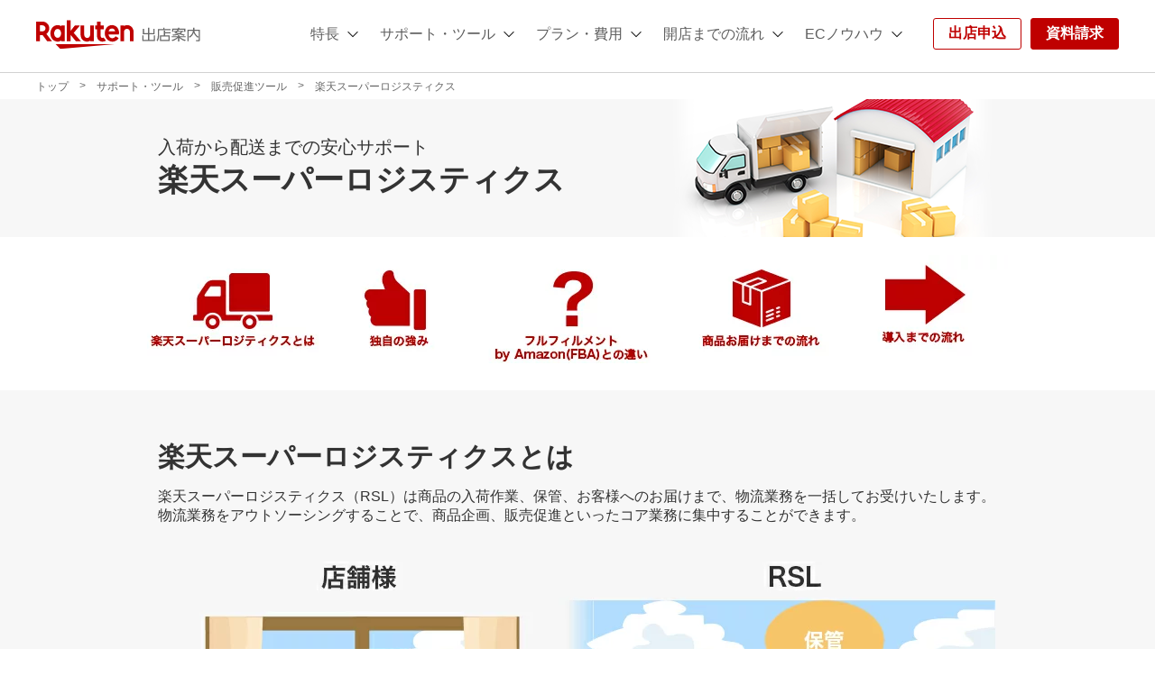

--- FILE ---
content_type: text/html; charset=euc-jp
request_url: https://www.rakuten.co.jp/ec/environment/promo/logistics/?l-id=pc_footer_tool_promo_logistics
body_size: 11739
content:
<!DOCTYPE HTML PUBLIC "-//W3C//DTD HTML 4.01 Transitional//EN" "http://www.w3.org/TR/html4/loose.dtd">
<html lang="ja">
<head>
<meta http-equiv="Content-Type" content="text/html; charset=EUC-JP">
<meta http-equiv="Content-Language" content="ja">

<title>RSLを活用してショップ運営効率化｜楽天市場出店</title>
<meta name="description" content="「楽天スーパーロジスティクス」は商品の入荷作業、保管、お客様へのお届けまで、物流業務を一括してお受けいたします。">
<meta name="keywords" content="ロジスティクス,翌日配送,あす楽,物流,開業,出店,資料請求,楽天市場">
<meta name="robots" content="noodp,noydir">
<link rel="canonical" href="https://www.rakuten.co.jp/ec/environment/promo/logistics/">

<meta http-equiv="Content-Style-Type" content="text/css">

<link rel="stylesheet" href="https://r.r10s.jp/ec/css/reset.css?v=150915" type="text/css">
<link rel="stylesheet" href="https://r.r10s.jp/ec/css2/global.css?v=150915" type="text/css">
<link rel="stylesheet" href="https://r.r10s.jp/ec/css2/ec.css?v=150915" type="text/css">
<link rel="stylesheet" href="https://r.r10s.jp/ec/environment/promo/logistics/css/style.css?v=20210401" type="text/css">

<script type="text/javascript" src="https://r.r10s.jp/com/js/d/common/jquery-1.4.2.min.js"></script>
<script src="//jp.rakuten-static.com/1/js/anl/clm/mbox.js"></script>

</head>

<body style="margin:8px 0;">

<!-- common header -->
<link rel="stylesheet" href="https://r.r10s.jp/ec/css/reset.css?" type="text/css">
<link rel="stylesheet" href="https://r.r10s.jp/ec/css/global.css?v=2024" type="text/css">
<link rel="stylesheet" href="/com/css/c/pc/setup/setup_css2_1.0.0.css" type="text/css" media="all">
<link rel="stylesheet" href="https://r.r10s.jp/ec/css/ec_header_2304ver.css?v=230703" type="text/css" media="all">



<div class="ecHeader">
<div class="ec-globalnav">

    <div class="r-ec-logoarea">
    <a href="/ec/?l-id=pc_header_logo"><img src="https://r.r10s.jp/ec/img/logo_rakuten_ec_red_2304.svg" alt="Rakuten 出店案内" ></a>
    <!-- //.r-ec-logoarea --></div>

    <nav class="r-ec-nav">
    <ul class="r-ec-nav-list">
        <li class="r-ec-nav-item">
            <button id="item1" class="r-ec-nav-link"><span>特長</span></button>
            <div id="content1" class="h-menu2">
                <dl>
                    <dt>特長</dt>
                    <dd>
                        <ul>
                            <li><a href="/ec/mission/?l-id=pc_header_feature_mission">楽天の目指す姿</a></li>
                            <li><a href="/ec/detail/?l-id=pc_header_feature_detail">楽天出店のメリット</a></li>
                            <li><a href="/ec/compare/?l-id=pc_header_feature_compare">他社との違い</a></li>
                            <li><a href="/ec/product/?l-id=pc_header_feature_product">取扱商材</a></li>
                            <li><a href="/ec/interview/?l-id=pc_header_feature_interview">ネットショップ成功事例</a></li>
                        </ul>
                    </dd>
                </dl>
                <button class="r-ec-nav-close-btn"><i class="r-ec-nav-close-icon"><img src="https://r.r10s.jp/ec/img/close button_red.svg" alt="close"></i></button>
            </div>
        </li>
        <li class="r-ec-nav-item">
            <button id="item2" class="r-ec-nav-link"><span>サポート・ツール</span></button>
            <div id="content2" class="h-menu2">
                <div class="content-flex">
                <dl>
                    <dt>サポート</dt>
                    <dd>
                        <ul>
                            <li><a href="/ec/environment/consultant/?l-id=pc_header_support_consultant">ECコンサルタント</a></li>
                            <li><a href="/ec/environment/knowhow/?l-id=pc_header_support_knowhow">楽天大学</a></li>
                        </ul>
                    </dd>
                </dl>
                <dl>
                    <dt>ツール・サービス</dt>
                    <dd>
                        <ul>
                            <li><a href="/ec/environment/service/?l-id=pc_header_tool_service">店舗運営システム(RMS)</a></li>
                            <li><a href="/ec/environment/rms-ss/?l-id=pc_header_tool_rms-ss">ページ制作サービス</a></li>
                            <li><a href="/ec/environment/payment/?l-id=pc_header_tool_payment">ネットショップ決済・配送</a></li>
                            <li><a href="/ec/environment/attract/?l-id=pc_header_tool_attract">集客ツール</a></li>
                            <li><a href="/ec/environment/promo/?l-id=pc_header_tool_promo">販売促進ツール・サービス</a></li>
                        </ul>
                    </dd>
                </dl>
                </div>
                <button class="r-ec-nav-close-btn"><i class="r-ec-nav-close-icon"><img src="https://r.r10s.jp/ec/img/close button_red.svg" alt="close"></i></button>
            </div>
        </li>
        <li class="r-ec-nav-item">
            <button id="item3" class="r-ec-nav-link"><span>プラン・費用</span></button>
            <div id="content3" class="h-menu2">
                <dl>
                    <dt>プラン・費用</dt>
                    <dd>
                        <ul>
                            <li><a href="/ec/plan/?l-id=pc_header_plan_plan">プラン・費用</a></li>
                            <li><a href="/ec/plan/cost_detail/?l-id=pc_header_plan_cost_detail">サービス・料金詳細</a></li>
                        </ul>
                    </dd>
                </dl>
                <button class="r-ec-nav-close-btn"><i class="r-ec-nav-close-icon"><img src="https://r.r10s.jp/ec/img/close button_red.svg" alt="close"></i></button>
            </div>
        </li>
        <li class="r-ec-nav-item">
            <button id="item4" class="r-ec-nav-link"><span>開店までの流れ</span></button>
            <div id="content4" class="h-menu2">
                <dl>
                    <dt>開店までの流れ</dt>
                    <dd>
                        <ul>
                            <li><a href="/ec/open/?l-id=pc_header_nagare_open">開店までの流れ</a></li>
                            <li><a href="/ec/open/attention/?l-id=pc_header_nagare_attention">出店の注意事項</a></li>
                            <li><a href="/ec/seminar/?l-id=pc_header_nagare_seminar">出店ECセミナー</a></li>
                            <li><a href="/ec/open/support/?l-id=pc_header_nagare_support">ネットショップ運営サポート</a></li>
                            <li><a href="/ec/faq/?l-id=pc_header_nagare_faq">よくある質問</a></li>
                        </ul>
                    </dd>
                </dl>
                <button class="r-ec-nav-close-btn"><i class="r-ec-nav-close-icon"><img src="https://r.r10s.jp/ec/img/close button_red.svg" alt="close"></i></button>
            </div>
        </li>
        <li class="r-ec-nav-item">
            <button id="item5" class="r-ec-nav-link"><span>ECノウハウ</span></button>
            <div id="content5" class="h-menu2">
                <dl>
                    <dt>ECノウハウ</dt>
                    <dd>
                        <ul>
                            <li><a href="/ec/start/?l-id=pc_header_knowhow_start">「売れる」ネットショップのはじめかた</a></li>
                            <li><a href="/ec/whitepapers/">お役立ち資料</a></li>
                        </ul>
                    </dd>
                </dl>
                <button class="r-ec-nav-close-btn"><i class="r-ec-nav-close-icon"><img src="https://r.r10s.jp/ec/img/close button_red.svg" alt="close"></i></button>
            </div>
        </li>
    </ul>
    <!-- //.r-ec-nav --></nav>

    <div class="r-ec-nav-cvt">
        <div class="r-ec-nav-cvt-1"><a href="https://ecappfrm.rakuten.co.jp/ichiba/entry/tg/tp/?l-id=pc_header_direct">出店申込</a></div>
        <div class="r-ec-nav-cvt-2"><a href="https://ecappfrm.rakuten.co.jp/lead/app/ldForm/tg/tp/?l-id=pc_header_rfi">資料請求</a></div>
    <!-- //.r-ec-nav-cvt --></div>

<!-- //.ec-globalnav --></div>
<!-- //.ecHeader --></div>

<script>
    const isTabletOrTouchDevice = ('ontouchstart' in window) || navigator.userAgent.match(/(iPad|Android)/i) !== null;

    const buttons = document.querySelectorAll('.r-ec-nav-item button.r-ec-nav-link');
    const contents = document.querySelectorAll('.h-menu2');

    contents.forEach((content) => {
        content.classList.remove('active');
    });

    if (isTabletOrTouchDevice) {
        buttons.forEach((button) => {
            button.addEventListener('click', (e) => {
                e.stopPropagation();  // Stop event bubbling up to avoid triggering document's click event

                const targetId = button.id.replace('item', 'content');
                const targetContent = document.getElementById(targetId);

                if (targetContent.classList.contains('active')) {
                    targetContent.classList.remove('active');
                } else {
                    contents.forEach((content) => {
                        content.classList.remove('active');
                    });
                    targetContent.classList.add('active');
                }
            });
        });

        // Close menu when clicking anywhere outside the menu
        document.addEventListener('click', () => {
            contents.forEach((content) => {
                content.classList.remove('active');
            });
        });
    } else {
        const navItems = document.querySelectorAll('.r-ec-nav-item');
        navItems.forEach((navItem) => {
            navItem.addEventListener('mouseenter', (e) => {
                e.preventDefault();

                contents.forEach((content) => {
                    content.classList.remove('active');
                });

                const button = navItem.querySelector('button.r-ec-nav-link');
                const targetId = button.id.replace('item', 'content');
                const targetContent = document.getElementById(targetId);
                targetContent.classList.add('active');
            });

            navItem.addEventListener('mouseleave', (e) => {
                e.preventDefault();

                const button = navItem.querySelector('button.r-ec-nav-link');
                const targetId = button.id.replace('item', 'content');
                const targetContent = document.getElementById(targetId);
                targetContent.classList.remove('active');
            });
        });
    }

    const allButtons = document.querySelectorAll('.r-ec-nav-close-btn');
    allButtons.forEach((closeButton) => {
        closeButton.addEventListener('click', () => {
            contents.forEach((content) => {
                content.classList.remove('active');
            });
        });
    });
</script>

<!-- /common header -->

<div class="breadcrumb" style="margin-top: 80px;">
	<ul>
		<li><a href="/ec/">トップ</a></li>
		<li><a href="/ec/environment/">サポート・ツール</a></li>
		<li><a href="/ec/environment/promo/">販売促進ツール</a></li>
		<li>楽天スーパーロジスティクス</li>
	</ul>
</div>

<!--[if (IE 5)|(IE 6)|(IE 7)|(IE 8)]>
<p class="notice-ie" style=" background: #fefb88 none repeat scroll 0 0;
    border: 1px solid #fe0000;
    font-size: 82%;
    line-height: 1;
    margin: 5px auto;
    padding: 5px;
    text-align: center;
    width: auto;">
サポート対象外のブラウザをお使いの可能性がある為、コンテンツの閲覧に支障をきたす場合がございます。 <br>
ご利用可能なブラウザについての詳細情報は、<a  href="/ec/viewing.html">こちらから</a>ご覧ください。<br>
</p>
<![endif]--><!-- ie ver-->

<!-- コーディングSTART -->
<div id="logistics" class="contsHeadermargin">


<div class="mv" id="to-top">
<div class="ttl"><h1><span>入荷から配送までの安心サポート</span><br>楽天スーパーロジスティクス</h1></div>

<ol class="nav">
	<li><a href="#contents01"><img src="https://r.r10s.jp/ec/environment/promo/logistics/img/nav_01.jpg" alt="楽天スーパーロジスティクスとは"></a></li>
	<li><a href="#contents02"><img src="https://r.r10s.jp/ec/environment/promo/logistics/img/nav_02.jpg" alt="独自の強み"></a></li>
	<li><a href="#contents03"><img src="https://r.r10s.jp/ec/environment/promo/logistics/img/nav_03.jpg" alt="フルフィルメント by Amazon(FBA)との違い"></a></li>
	<li><a href="#contents04"><img src="https://r.r10s.jp/ec/environment/promo/logistics/img/nav_04.jpg" alt="商品お届けまでの流れ"></a></li>
	<li><a href="#contents05"><img src="https://r.r10s.jp/ec/environment/promo/logistics/img/nav_05.jpg" alt="導入までの流れ"></a></li>
</ol>

</div>

<div id="contents01" class="article g-box">
	<div class="inner">
		<h2 class="ttl-01">楽天スーパーロジスティクスとは</h2>
		<p class="mB40">楽天スーパーロジスティクス（RSL）は商品の入荷作業、保管、お客様へのお届けまで、物流業務を一括してお受けいたします。<br>物流業務をアウトソーシングすることで、商品企画、販売促進といったコア業務に集中することができます。</p>
		<div class="il-00"><img src="https://r.r10s.jp/ec/environment/promo/logistics/img/il_01.jpg" alt=""></div>

	<!-- //.innner --></div>
<!-- //.contents01 --></div>

<div id="contents02" class="article w-box">
	<div class="inner">
		<h2 class="ttl-01">独自の強み</h2>
		<ol class="strength-l">
			<li><img src="https://r.r10s.jp/ec/environment/promo/logistics/img/il_02.jpg" alt=""><br>販売促進活動に集中、セールに強くなる</li>
			<li><img src="https://r.r10s.jp/ec/environment/promo/logistics/img/il_03.jpg" alt=""><br>直前需要に強くなる、配送スピードで差別化できる</li>
			<li><img src="https://r.r10s.jp/ec/environment/promo/logistics/img/il_04_202005.jpg" alt=""><br>午後3時までのご注文で翌日お届けが可能</li>
			<li><img src="https://r.r10s.jp/ec/environment/promo/logistics/img/il_05_202005.jpg" alt=""><br>物流作業をアウトソースすることで、人を雇うという悩みが無くなる</li>
			<li><img src="https://r.r10s.jp/ec/environment/promo/logistics/img/il_06_202005.jpg" alt=""><br>楽天独自のセールやイベント時の、波動を気にしなくて良い</li>
		</ol>
	<!-- //.innner --></div>
<!-- //.contents02 --></div>


<div id="contents03" class="article g-box">
	<div class="inner">

		<h2 class="ttl-01">フルフィルメント by Amazon（FBA）との違い</h2>
		<p class="mB30">よく比較されるフルフィルメント by Amazon（FBA）。今回はその中でも、他モールへの出荷に対応している<span class="red fwb">「FBAマルチチャネルサービス」</span>との違いを簡単にご説明できればと思います。</p>

		<h3 class="ttl-02"><span>違い１</span> 配送スピード</h3>
		<table class="table-01 mB50">
			<tr>
				<th></th>
				<th>FBAマルチチャネル</th>
				<th>RSL</th>
			</tr>
			<tr>
				<td class="ttl-a">通常配送</td>
				<td class="y-box">出荷日の約束は無し</td>
				<td class="r-box">遅くても翌日中に出荷</td>
			</tr>
			<tr>
				<td class="ttl-a">翌日配送</td>
				<td class="y-box">注文確定日から<br>3日以内に商品をお届け<br><span>年末年始やAmazonでのイベント等の繁忙期には、翌日配送の出荷依頼が出来ない場合がございます。</span></td>
				<td class="r-box">当日15時30分までの<br>出荷指示で翌日中にお届け<br><span>スピーディーな配送を実現するには欠かせない土日祝日・年末年始等の出荷対応も、RSLをご利用いただければ安心です。</span></td>
			</tr>
			<tr>
				<td class="ttl-a">当日配送</td>
				<td class="y-box">対応あり<br><span class="tac">※一部エリアに限る</span></td>
				<td class="r-box">対応なし</td>
			</tr>
		</table>

		<h3 class="ttl-02"><span>違い２</span> 他モール出荷向けの梱包資材について</h3>
		<ol class="cal-2 mB50">
			<li><img src="https://r.r10s.jp/ec/environment/promo/logistics/img/il_09.jpg" alt="FBA マルチチャンネル"><br>ロゴ無し資材での出荷には別途申請が必要<br>※2020年5月時点</li>
			<li><img src="https://r.r10s.jp/ec/environment/promo/logistics/img/il_10.jpg" alt="RSL"><br>標準サービスとしてロゴ無し資材で出荷</li>
		</ol>

		<h3 class="ttl-02"><span>違い３</span> 配送クオリティ</h3>
		<ol class="cal-2 mB50">
			<li><img src="https://r.r10s.jp/ec/environment/promo/logistics/img/il_11.jpg" alt="FBA マルチチャンネル"><br><span class="fwb">大手配送会社以外にもさまざまな配送業者と提携</span><br><span class="taL dspB">注文によってクオリティーがばらばらでお客様クレームにつながりやすい</span></li>
			<li><img src="https://r.r10s.jp/ec/environment/promo/logistics/img/il_11-2.jpg" alt="RSL"><br><span class="fwb">日本郵便と提携</span><br><span class="taL dspB">日本全国変わらないクオリティーでお届けが可能なため、高レビューが見込める</span></li>
		</ol>


		<h3 class="ttl-03"><span>結論</span></h3>
		<ol class="conclusion mB20">
			<li><img src="https://r.r10s.jp/ec/environment/promo/logistics/img/no_1.jpg" alt="">出荷からお届けまでのリードタイムが安定している</li>
			<li><img src="https://r.r10s.jp/ec/environment/promo/logistics/img/no_2.jpg" alt="">繁忙期(イベント・セール)でも、通常通りのサービスラインで出荷対応できる</li>
		</ol>
		<div class="conclusion-tx">商品企画・販売促進といったコア業務に集中することができます</div>


		<div class="il-00"><img src="https://r.r10s.jp/ec/environment/promo/logistics/img/il_12.jpg" alt=""></div>

	<!-- //.innner --></div>
<!-- //.contents03 --></div>


<div id="contents04" class="article g-box">
	<div class="inner">
		<h2 class="ttl-01">商品お届けまでの流れ</h2>
		<p class="mB30">入荷から配送まで、簡単に倉庫へ指示を出すことができます。<br>また、楽天スーパーロジスティクスでは、独自の倉庫連携システムである、BOSSをご提供しています。</p>
		<div class="il-00 mB10"><img src="https://r.r10s.jp/ec/environment/promo/logistics/img/il_13.jpg" alt="入荷時"></div>
		<div class="il-00 mB30"><img src="https://r.r10s.jp/ec/environment/promo/logistics/img/il_14.jpg" alt="受注時"></div>
		<p class="note-white">入荷指示・出荷指示は受注管理システム（OMS）とのシステム連携で簡単に行うことができます。<br>また出荷指示に関してはBOSSを使うことで、自動化も可能です。</p>
		<p class="note-white">※BOSSとは、お客様からの注文情報確認、出荷指示データの作成、出荷指示の連携といったネットショップ運営における一連の受注管理業務をサポートするオンライン倉庫連携システムです。<br>
			<span><a href="https://boss.hunglead.com/" target="_blank">詳しくはこちら＞＞</a></span>
</p>

	<!-- //.innner --></div>
<!-- //.contents04 --></div>


<div id="contents05" class="article w-box">
	<div class="inner">
		<h2 class="ttl-01">導入までの流れ</h2>
		<p class="mB30">RSLでは導入に当たって、店舗様にヒアリングを行い、事業者様ごとにお見積りを作成しております。<br>お取り扱いできない商品もございます。詳細は担当者までお問合せください。</p>
		<div class="il-00 mB30"><img src="https://r.r10s.jp/ec/environment/promo/logistics/img/il_15.jpg" alt=""></div>
		<ul class="flow-tx">
			<li class="flow-tx-l">
				<h3>お問い合わせからお見積もり提示まで</h3>
				<p>まずはお問い合わせください、担当よりすぐにご連絡申し上げます。物流状況をヒアリングさせていただきお見積もりいたします。</p>
			</li>
			<li class="flow-tx-r">
				<h3>ご契約から稼働まで</h3>
				<p>ご契約後は専任担当が稼働準備をサポートさせていただきます。利用開始に向けてテストを実施の上、正式稼働を迎えます。</p>
			</li>
		</ul>
	<!-- //.innner --></div>
<!-- //.contents05 --></div>

</div><!-- / -->
<!-- コーディングEND -->

<!-- CTA -->
<style type="text/css">
	.ctaArea {
	text-align: center;
	padding: 80px 0 90px;
	margin-bottom: 80px;
	min-width: 1200px;
  }
  .ctaArea.gray {
	background-color: #f7f7f7;
  }
  .ctaArea_ttl {
	font-size: 46px;
	font-weight: bold;
  }
  .ctaArea_tx {
	font-size: 22px;
	font-weight: bold;
	margin-bottom: 40px;
  }
  
  .cta_block {
	width: 850px;
	margin: 0 auto;
	display: flex;
	justify-content: space-between;
  }
  
  
  a.btn__cta__app {
	display: inline-block;
	width: 400px;
	font-size: 30px;
	border-radius: 6px;
	text-align: center;
	line-height: 80px;
	vertical-align: middle;
	color: #bf0000 !important;
	text-decoration: none;
	border: 2px solid #bf0000;
	font-weight: bold;
	transition: background-color 0.3s, border-color 0.3s;
	background-color: #fff;
  }
  a.btn__cta__app:hover {
	background-color: #f7f7f7;
  }
  a.btn__cta__request {
	display: inline-block;
	width: 400px;
	font-size: 30px;
	border-radius: 6px;
	text-align: center;
	line-height: 80px;
	vertical-align: middle;
	background-color: #bf0000;
	border: 2px solid #bf0000;
	color: #fff !important;
	font-weight: bold;
	text-decoration: none;
	transition: background-color 0.3s, border-color 0.3s;
  }
  a.btn__cta__request:hover {
	background-color: #EC0606;
	  border-color: #EC0606;
  }
  
a.txLink, a.txLink:link, a.txLink:visited {
color: #bf0000;
text-decoration: none;
}
a.txLink:hover {
	text-decoration: underline;
}

</style>
<section class="ctaArea">
	<h2 class="ctaArea_ttl">楽天市場に出店しよう</h2>
	<p class="ctaArea_tx">楽天市場は本気のネットショップをとことん応援します。</p>
	<div class="cta_block">
		<div><a href="https://ecappfrm.rakuten.co.jp/ichiba/entry/tg/tp/?l-id=pc_cta_direct"
				class="btn__cta__app">出店申込</a></div>
		<div><a href="https://ecappfrm.rakuten.co.jp/lead/app/ldForm/tg/tp/?l-id=pc_cta_rfi"
				class="btn__cta__request">資料請求</a>
		</div>
	</div>
</section>
<!-- /CTA -->

<!-- common footer -->
<style type="text/css">
	.siteMapCons {
		background: #f7f7f7;
		padding: 60px 0 10px;
		margin-bottom: 60px;
	}

	.siteMapCons .inner {
		width: 1100px;
		margin: 0 auto;
		overflow: hidden;
		zoom: 1;
		font-size: 14px;
	}

	.siteMapCons .leftLink,
	.siteMapCons .centerLink {
		width: 400px;
		float: left;
		text-align: left;
	}

	.siteMapCons .rightLink {
		width: 300px;
		float: left;
		text-align: left;
	}

	.siteMapCons h2 {
		font-size: 15px;
		font-weight: bold;
		margin-bottom: 16px;
	}

	.siteMapCons h2.link {
		font-weight: normal;
	}

	.siteMapCons h2.link a:hover {
		color: #bf0000 !important;
	}

	.siteMapCons h2 a {
		text-decoration: none;
	}

	.siteMapCons h2 a:hover {
		text-decoration: underline;
		color: #333;
	}

	.siteMapCons ul {
		margin-bottom: 1em;
		margin-bottom: 50px;
	}

	.siteMapCons ul li {
		margin-bottom: 5px;
	}

	.siteMapCons ul li ul {
		margin-top: 5px;
		margin-bottom: 5px;
	}

	.siteMapCons ul li ul li {
		text-indent: 1em;
	}

	.siteMapCons ul li ul li ul li {
		text-indent: 2em;
	}

	.siteMapCons ul li a {
		text-decoration: none;
	}

	.siteMapCons ul li a:hover {
		text-decoration: underline;
		color: #bf0000;
	}

	.rakutenGroup__bnr {
		width: 700px;
		margin: 0 auto 70px;
	}

	.rakutenGroup__bnr li {
		margin-bottom: 40px;
	}
</style>

<div class="siteMapCons">
	<div class="inner">
		<div class="leftLink">
			<h2>特長</h2>
			<ul>
				<li><a href="/ec/mission/?l-id=pc_footer_feature_mission">楽天の目指す姿</a></li>
				<li><a href="/ec/detail/?l-id=pc_footer_feature_detail">楽天出店のメリット</a></li>
				<li><a href="/ec/compare/?l-id=pc_footer_feature_compare">他社との違い</a></li>
				<li><a href="/ec/product/?l-id=pc_footer_feature_product">取扱商材</a>
					<ul>
						<li><a href="/ec/product/fashion/?l-id=pc_footer_feature_product_fashion">ファッションジャンルのネット販売</a>
						</li>
						<li><a href="/ec/product/shokuhin/?l-id=pc_footer_feature_product_shokuhin">食品ジャンルのネット販売</a>
						</li>
						<li><a href="/ec/product/kaden/?l-id=pc_footer_feature_product_kaden">家電・パソコンジャンルのネット販売</a></li>
						<li><a
								href="/ec/product/nichiyouhin/?l-id=pc_footer_feature_product_nichiyouhin">日用品ジャンルのネット販売</a>
						</li>
					</ul>
				</li>
				<li><a href="/ec/interview/?l-id=pc_footer_feature_interview">ネットショップ成功事例</a>
					<ul>
						<li><a
								href="/ec/interview/index.html?l-id=pc_footer_feature_interview_fashion#fashion">ファッションジャンル</a>
						</li>
						<li><a href="/ec/interview/index.html?l-id=pc_footer_feature_interview_food#food">食品ジャンル</a>
						</li>
						<li><a
								href="/ec/interview/index.html?l-id=pc_footer_feature_interview_electronics#electronics">家電・ホビージャンル</a>
						</li>
						<li><a
								href="/ec/interview/index.html?l-id=pc_footer_feature_interview_everyday#everyday">日用品ジャンル</a>
						</li>
					</ul>
				</li>
			</ul>
			<h2>プラン・費用</h2>
			<ul>
				<li><a href="/ec/plan/?l-id=pc_footer_plan_plan">プラン・費用</a></li>
				<li><a href="/ec/plan/cost_detail/?l-id=pc_footer_plan_cost_detail">サービス・料金詳細</a></li>
			</ul>
		</div>
		<div class="centerLink">
			<h2>サポート</h2>
			<ul>
				<li><a href="/ec/environment/consultant/?l-id=pc_footer_support_consultant">ECコンサルタント</a></li>
				<li><a href="/ec/environment/knowhow/?l-id=pc_footer_support_knowhow">楽天大学</a></li>
			</ul>

			<h2>ツール</h2>
			<ul>
				<li><a href="/ec/environment/service/?l-id=pc_footer_tool_service">店舗運営システム(RMS)</a>
					<ul>
						<li><a
								href="/ec/environment/service/store/?l-id=pc_footer_tool_service_store">店舗構築(R-Storefront)</a>
						</li>
						<li><a
								href="/ec/environment/service/accept/?l-id=pc_footer_tool_service_accept">受注管理(R-Backoffice)</a>
						</li>
						<li><a href="/ec/environment/service/mail/?l-id=pc_footer_tool_service_mail">メール配信(R-Mail)</a>
						</li>
						<li><a
								href="/ec/environment/service/analysis/?l-id=pc_footer_tool_service_analysis">データ分析(R-Karte)</a>
						</li>
						<li><a
								href="/ec/environment/service/experience/?l-id=pc_footer_tool_service_experience">RMSを体験する</a>
						</li>
					</ul>
				</li>
				<li><a href="/ec/environment/rms-ss/?l-id=pc_footer_tool_rms-ss">ページ制作サービス</a></li>
				<li><a href="/ec/environment/payment/?l-id=pc_footer_tool_payment">ネットショップ決済・配送</a></li>
				<li><a href="/ec/environment/attract/?l-id=pc_footer_tool_attract">集客ツール</a></li>
				<li><a href="/ec/environment/promo/?l-id=pc_footer_tool_promo">販売促進ツール・サービス</a>
					<ul>
						<li><a
								href="/ec/environment/promo/shippingcost/?l-id=pc_footer_tool_promo_shippingcost">送料込みライン</a>
						</li>
						<li><a
								href="/ec/environment/promo/logistics/?l-id=pc_footer_tool_promo_logistics">楽天スーパーロジスティクス</a>
						</li>
						<li><a href="/ec/environment/promo/social/?l-id=pc_footer_tool_promo_social">R-SNS</a></li>
					</ul>
				</li>
			</ul>

		</div>

		<div class="rightLink">
			<h2>開店までの流れ</h2>
			<ul>
				<li><a href="/ec/open/?l-id=pc_footer_nagare_open">開店までの流れ</a></li>
				<li><a href="/ec/open/attention/?l-id=pc_footer_nagare_attention">出店の注意事項</a></li>
				<li><a href="/ec/seminar/?l-id=pc_footer_nagare_seminar">出店ECセミナー</a></li>
				<li><a href="/ec/open/support/?l-id=pc_footer_nagare_support">ネットショップ運営サポート</a></li>
				<li><a href="/ec/faq/?l-id=pc_footer_nagare_faq">よくある質問</a></li>
				<li><a
						href="/ec/digitalplatform/?l-id=pc_footer_nagare_digitalplatform">プラットフォームの透明性及び公正性の<br>向上に関する取り組みについて</a>
				</li>
			</ul>
			<h2>ECノウハウ</h2>
			<ul>
				<li><a href="/ec/start/?l-id=pc_footer_knowhow_start">「売れる」ネットショップのはじめかた</a></li>
				<li><a href="/ec/whitepapers/">お役立ち資料</a></li>
			</ul>
			<h2 class="link"><a href="/ec/sitemap.html?l-id=pc_footer_sitemap">サイトマップ</a></h2>
		</div>
	</div>
</div><!-- //.siteMapCons -->


<ul class="rakutenGroup__bnr">
	<li><a href="/ec/groupservice/?scid=wi_ich_ec_foot" target="_blank"><img
				src="https://r.r10s.jp/ec/img/footer/201903_groupservice_700x174.jpg" alt="楽天グループ 事業者様向けサービス一覧"
				width="700" height="174"></a></li>
	<li><a href="/ec/questionnaire/?scid=wi_ich_ec_foot" target="_blank"><img
				src="https://r.r10s.jp/ec/img/footer/201904_questionnaire_700x87.jpg" alt="【リクエスト受付中！】楽天市場に出店してほしいお店は？"
				width="700" height="87"></a></li>
</ul>
    <!-- 共通フッター -->
    <style>
        .pc-cmn-footer {}

        .pc-cmn-footer a {
            text-decoration: none;
            display: block;
        }

        .pc-cmn-footer a:active,
        .pc-cmn-footer a:visited {
            text-decoration: none;
        }

        .footer-gray-bg {
            margin-top: 10px;
            background: #F7F7F7;
        }

        .footer-gray-bg ul {
            display: flex;
            flex-wrap: wrap;
            justify-content: space-between;
            list-style: none;
            padding: 40px;
            width: 708px;
            margin: 0 auto;
        }

        .footer-gray-bg ul li {
            width: 220px;
        }

        .pc-footer-info-img {
            height: 24px;
            text-align: center;
            margin-bottom: 12px;
        }

        .pc-footer-info-title {
            font-size: 12px;
            color: #333333;
            line-height: 16px;
            text-align: center;
            font-weight: bold;
            margin-bottom: 6px;
        }

        .pc-footer-info-text {
            font-size: 11px;
            line-height: 14px;
            color: #828282;
            text-align: left;
        }

        .pc-footer-menu *,
        .pc-footer-menu *::before,
        .pc-footer-menu *::after {
            box-sizing: border-box;
        }

        .pc-footer-menu {
        border-bottom: 1px solid #EBEBEB;
        }

        .footer-menu-container {
            width: 510px;
            padding: 32px 0px;
            margin: 0 auto;
        }

        .footer-menu-container ul {
            display: flex;
            flex-wrap: wrap;
            justify-content: space-between;
            margin: 0;
            padding: 0;
            background-color: #fff;
            list-style: none;
        }

        .footer-menu-container ul li {
            width: 25%;
        }

        .footer-menu-item-wrapper:not(:last-child) {
            height: 25px;
        }

        .footer-menu-item-wrapper:last-child {
            height: 17px;
        }

        .footer-menu-item a {
            display: inline-block;
        }

        .footer-menu-item :not(:last-child) a {
            margin-bottom: 8px;
        }

        .footer-menu-title {
            flex: 1 1;
            color: #333333;
            font-size: 13px;
        }

        .footer-menu-inner {
            display: flex;
            height: 17px;
        }

        .pc-footer-notification {
            margin: 0 16px;
        }

        .pc-footer-notification ul {
            list-style: none;
            padding: 0;
            margin: 32px 0 0;
        }

        .pc-footer-notice-yellow {
            box-sizing: border-box;
            font-family: Hiragino Kaku Gothic ProN;
            font-size: 12px;
            text-align: left !important;
            width: 308px !important;
            color: #333;
            padding: 0 !important;
            border: none !important;
            background: #eee !important;
            display: grid !important;
            margin-left: auto;
            margin-right: auto;
        }

        li.pc-footer-notice-yellow:last-child {
            margin-bottom: 24px;
        }

        .pc-footer-notice-yellow a {
            text-decoration: none;
            display: block;
            color: #333 !important;
            width: auto;
            position: relative;
            padding: 8px 32px 8px 36px;
            box-sizing: border-box;
            font-size: 12px;
            line-height: 16px;
            background: #FFF9C8;
        }

        .pc-footer-notice-yellow a:before {
            content: url(https://r.r10s.jp/com/inc/home/20080930/spt/common/img/notification/icon_notice.svg);
            position: absolute;
            top: 0;
            left: 0;
            bottom: 0;
            width: 14px;
            height: 14px;
            margin: auto 8px auto 12px;
        }

        .pc-footer-notice-yellow a:after {
            content: url(https://r.r10s.jp/com/inc/home/20080930/spt/common/img/notification/icon_chevron_right.svg);
            position: absolute;
            top: 0;
            right: 0;
            bottom: 0;
            width: 14px;
            height: 14px;
            margin: auto 9px auto 6px;
        }

        .pc-footer-company-info {
            margin-top: 24px;
        }

        .pc-footer-company-info ul {
            display: flex;
            flex-wrap: wrap;
            justify-content: center;
            padding: 0;
            margin: 0 0 24px;
            list-style: none;
        }

        .pc-footer-company-info ul li {
            font-size: 12px;
            padding-right: 16px;
            color: #333333;
        }

        .pc-footer-company-info ul li a {
            color: #333333;
        }

        .pc-footer-logos {
            display: flex;
            justify-content: center;
            margin-bottom: 16px;
        }

        .pc-footer-copyright {
            font-size: 10px;
            text-align: center;
            color: #828282;
            margin-bottom: 24px;
        }
    </style>

    <div class="pc-cmn-footer">
        <section class="footer-gray-bg">
            <ul>
                <li>
                    <a
                        href="https://rd.rakuten.co.jp/s/?R2=https%3A%2F%2Fcorp.rakuten.co.jp%2Fsecurity%2F&D2=3.53104.256802.911787.32380440&C3=d49264cca7a74ba12a08604231f08da42e7d779a">
                        <div class="pc-footer-info">
                            <div class="pc-footer-info-img">
                                <img src="https://r.r10s.jp/com/img/thumb/footer/icon_security_red.svg" width="24"
                                    height="24" alt="">
                            </div>
                            <div class="pc-footer-info-title">
                                情報セキュリティの取り組み
                            </div>
                            <div class="pc-footer-info-text">
                                SSLに対応している楽天市場では、クレジットカード番号は暗号化して送信されます。
                            </div>
                        </div>
                    </a>
                </li>
                <li>
                    <a href="https://event.rakuten.co.jp/anshin/?l-id=pc_footer_safety">
                        <div class="pc-footer-info">
                            <div class="pc-footer-info-img">
                                <img src="	https://r.r10s.jp/com/img/thumb/footer/icon_safety_red.svg" width="24"
                                    height="24" alt="">
                            </div>
                            <div class="pc-footer-info-title">
                                安心してお買い物いただくために
                            </div>
                            <div class="pc-footer-info-text">
                                楽天独自のガイドラインを設け、違反がないかを日々パトロールしています。
                            </div>
                        </div>
                    </a>
                </li>
                <li>
                    <a
                        href="https://rd.rakuten.co.jp/s/?R2=https%3A%2F%2Fcorp.rakuten.co.jp%2Fsustainability%2F&D2=3.53104.256802.911787.32380441&C3=ff22868f6cb07cfd87ffb801483e4fb2c0ae6774">
                        <div class="pc-footer-info">
                            <div class="pc-footer-info-img">
                                <img src="https://r.r10s.jp/com/img/thumb/footer/icon_sustainability_red.svg"
                                    width="24" height="24" alt="">
                            </div>
                            <div class="pc-footer-info-title">
                                楽天のサステナビリティ
                            </div>
                            <div class="pc-footer-info-text">
                                楽天は、すべての人々にとって持続的な未来を目指します。
                            </div>
                        </div>
                    </a>
                </li>
            </ul>
        </section>

        <section class="pc-footer-menu">
            <div class="footer-menu-container">
                <ul class="footer-menu-elements">
                    <li class="footer-menu-item">
                        <div class="footer-menu-item-wrapper">
                            <a href="https://my.rakuten.co.jp/?l-id=pc_footer_account">
                                <div class="footer-menu-inner">
                                    <div class="footer-menu-title">
                                        会員情報
                                    </div>
                                </div>
                            </a>
                        </div>
                        <div class="footer-menu-item-wrapper">
                            <a href="https://basket.step.rakuten.co.jp/rms/mall/bs/cartall/?l-id=pc_footer_cart">
                                <div class="footer-menu-inner">
                                    <div class="footer-menu-title">
                                        買い物かご
                                    </div>
                                </div>
                            </a>
                        </div>
                        <div class="footer-menu-item-wrapper">
                            <a href="https://my.bookmark.rakuten.co.jp/item?l-id=pc_footer_bookmark">
                                <div class="footer-menu-inner">
                                    <div class="footer-menu-title">
                                        お気に入り
                                    </div>
                                </div>
                            </a>
                        </div>
                        <div class="footer-menu-item-wrapper">
                            <a href="https://ashiato.rakuten.co.jp/rms/ashiato/page?l-id=pc_footer_bh">
                                <div class="footer-menu-inner">
                                    <div class="footer-menu-title">
                                        閲覧履歴
                                    </div>
                                </div>
                            </a>
                        </div>
                        <div class="footer-menu-item-wrapper">
                            <a href="https://order.my.rakuten.co.jp/?l-id=pc_footer_ph">
                                <div class="footer-menu-inner">
                                    <div class="footer-menu-title">
                                        購入履歴
                                    </div>
                                </div>
                            </a>
                        </div>
                        <div class="footer-menu-item-wrapper">
                            <a href="https://coupon.rakuten.co.jp/myCoupon/%E6%A5%BD%E5%A4%A9%E5%B8%82%E5%A0%B4?l-id=pc_footer_coupon">
                            <div class="footer-menu-inner">
                                <div class="footer-menu-title">
                                    myクーポン
                                </div>
                            </div>
                        </a>
                        </div>
                    </li>
                    <li class="footer-menu-item">
                        <div class="footer-menu-item-wrapper">
                            <a href="https://www.rakuten.co.jp/?l-id=pc_footer_top">
                                <div class="footer-menu-inner">
                                    <div class="footer-menu-title">
                                        楽天市場トップ
                                    </div>
                                </div>
                            </a>
                        </div>
                        <div class="footer-menu-item-wrapper">
                            <a href="https://www.rakuten.co.jp/category/?l-id=pc_footer_genre">
                                <div class="footer-menu-inner">
                                    <div class="footer-menu-title">
                                        ジャンル一覧
                                    </div>
                                </div>
                            </a>
                        </div>
                        <div class="footer-menu-item-wrapper">
                            <a href="https://event.rakuten.co.jp/?l-id=pc_footer_event">
                                <div class="footer-menu-inner">
                                    <div class="footer-menu-title">
                                        特集一覧
                                    </div>
                                </div>
                            </a>
                        </div>
                        <div class="footer-menu-item-wrapper">
                            <a href="https://event.rakuten.co.jp/app/?l-id=pc_footer_app">
                                <div class="footer-menu-inner">
                                    <div class="footer-menu-title">
                                        楽天市場アプリ
                                    </div>
                                </div>
                            </a>
                        </div>
                    </li>
                    <li class="footer-menu-item">
                        <div class="footer-menu-item-wrapper">
                            <a href="https://ranking.rakuten.co.jp/?l-id=pc_footer_ranking">
                                <div class="footer-menu-inner">
                                    <div class="footer-menu-title">
                                        ランキング
                                    </div>
                                </div>
                            </a>
                        </div>
                        <div class="footer-menu-item-wrapper">
                            <a href="https://event.rakuten.co.jp/superdeal/?l-id=pc_footer_deal">
                                <div class="footer-menu-inner">
                                    <div class="footer-menu-title">
                                        スーパーDEAL
                                    </div>
                                </div>
                            </a>
                        </div>
                        <div class="footer-menu-item-wrapper">
                            <a href="https://review.rakuten.co.jp/?l-id=pc_footer_review">
                                <div class="footer-menu-inner">
                                    <div class="footer-menu-title">
                                        レビュー
                                    </div>
                                </div>
                            </a>
                        </div>
                    </li>
                    <li class="footer-menu-item">
                        <div class="footer-menu-item-wrapper">
                            <a href="https://rd.rakuten.co.jp/s/?R2=https%3A%2F%2Fwww.rakuten.co.jp%2Fsitemap%2F&D2=3.53104.256802.911787.32380449&C3=9b6f8946dea45cfacba25a8134cc09b2ec7d3edb">
                                <div class="footer-menu-inner">
                                    <div class="footer-menu-title">
                                        楽天のサービス一覧
                                    </div>
                                </div>
                            </a>
                        </div>
                        <div class="footer-menu-item-wrapper">
                            <a href="https://rd.rakuten.co.jp/s/?R2=https%3A%2F%2Fwww.rakuten.co.jp%2Fec%2F%3Fcamp%3D70110000000UMcX%26scid%3Dwi_ich_genre_footer&D2=3.53104.256802.911787.32380450&C3=b73c93e18abf5dacd7782f08932041ef8d899aee">
                            <div class="footer-menu-inner">
                                <div class="footer-menu-title">
                                    出店のご案内
                                </div>
                            </div>
                        </a>
                        </div>
                        <div class="footer-menu-item-wrapper">
                            <a href="https://event.rakuten.co.jp/beginner/?l-id=pc_footer_guide">
                                <div class="footer-menu-inner">
                                    <div class="footer-menu-title">
                                        ご利用ガイド
                                    </div>
                                </div>
                            </a>
                        </div>
                        <div class="footer-menu-item-wrapper">
                            <a href="https://ichiba.faq.rakuten.net/?l-id=pc_footer_help">
                                <div class="footer-menu-inner">
                                    <div class="footer-menu-title">
                                        ヘルプ・問い合わせ
                                    </div>
                                </div>
                            </a>
                        </div>
                    </li>
                </ul>
            </div>
        </section>

<!--        <section class="pc-footer-notification">
            <ul>
                <li class="pc-footer-notice-yellow">
                    <a href="https://ichiba.faq.rakuten.net/detail/000013315?l-id=pc_footer_info_20200423">
                        楽天を装った不審なメールにご注意ください
                    </a>
                </li>
            </ul>
        </section> -->

        <section class="pc-footer-company-info">
            <ul>
                <li><a href="https://rd.rakuten.co.jp/s/?R2=https%3A%2F%2Fcorp.rakuten.co.jp%2F&D2=3.53104.256802.911787.32380442&C3=47c9977ff34039f2c4a7a1b72996b06c64b6709f">企業情報</a></li>
                <li><a href="https://rd.rakuten.co.jp/s/?R2=https%3A%2F%2Fprivacy.rakuten.co.jp%2F&D2=3.53104.256802.911693.32374308&C3=d49e9901c283aae386a64992eddae3a588223628">個人情報保護方針</a></li>
                <li><a href="https://rd.rakuten.co.jp/s/?R2=https%3A%2F%2Fcorp.rakuten.co.jp%2Finvestors%2F&D2=3.53104.256802.911787.32380444&C3=bab9ac10e54897c3a6fbe4cc316c54f3fa831924">投資家情報</a></li>
                <li><a href="https://rd.rakuten.co.jp/s/?R2=https%3A%2F%2Fcorp.rakuten.co.jp%2Fsustainability%2F&D2=3.53104.256802.911787.32380445&C3=ff22868f6cb07cfd87ffb801483e4fb2c0ae6774">サステナビリティ</a></li>
                <li><a href="https://rd.rakuten.co.jp/s/?R2=https%3A%2F%2Fcorp.rakuten.co.jp%2Fnews%2Fpress%2F&D2=3.53104.256802.911787.32380446&C3=a9c35156cb4483a4ac1cef15e0bda13180347e66">プレスリリース</a></li>
                <li><a href="https://rd.rakuten.co.jp/s/?R2=https%3A%2F%2Fcorp.rakuten.co.jp%2Fcareers%2F&D2=3.53104.256802.911787.32380447&C3=3338a29d13b3820b9bd8d7d7633c0dbd7ac4ffe9">採用情報</a></li>
            </ul>
            <div class="pc-footer-logos">
                <a
                    href="https://www.rakuten.co.jp/">
                    <img src="https://r.r10s.jp/com/inc/navi/common_footer/pc/img/pc_corporate_logo_width.svg" alt="">
                </a>
            </div>
            <div class="pc-footer-copyright">© Rakuten Group, Inc.</div>
        </section>


    </div>
    <!-- /共通フッター -->

<!-- /common footer -->

<ul class="fNav">
	<li class="fNav-base fNav-1"><a href="#contents01">楽天スーパーロジティクスとは</a></li>
	<li class="fNav-base fNav-2"><a href="#contents02">独自の強み</a></li>
	<li class="fNav-base fNav-3"><a href="#contents03">フルフィルメント by Amazon（FBA）との違い</a></li>
	<li class="fNav-base fNav-4"><a href="#contents04">商品お届けまでの流れ</a></li>
	<li class="fNav-base fNav-5"><a href="#contents05">導入までの流れ</a></li>

	<li><a href="#to-top"><img src="https://r.r10s.jp/ec/environment/promo/kaigai/img/fnav03_off.png" height="60" width="60" alt="上へ"></a></li>
</ul>


<script src="https://r.r10s.jp/ec/js/lib/jquery.min.js"></script>
<script src="https://r.r10s.jp/ec/js/shared.js"></script>
<script type="text/javascript">
$(function(){
	$('.p-close-btn').on("click", function() {
		$(this).css('display','none');
		$('.cpBnr1710_2').css('display','none');
	});
});
</script>

<script src="https://ajax.googleapis.com/ajax/libs/jquery/1.11.0/jquery.min.js"></script>
<script type="text/javascript">
var syncerTimeout = null ;
$( function()
{
	$( window ).scroll( function()
	{
		if( syncerTimeout == null )
		{
			syncerTimeout = setTimeout( function(){
				var element = $( '.fNav' ) ;
				var visible = element.is( ':visible' ) ;
				var now = $( window ).scrollTop() ;
				var under = $( 'body' ).height() - ( now + $(window).height() ) ;
				if( now > 0 && 0 < under )
				{ if( !visible ) { element.fadeIn( 'slow' ) ; } }
				else if( visible ) { element.fadeOut( 'slow' ) ; }
				syncerTimeout = null ;
			} , 0 ) ;
		}
	} ) ;
} ) ;
</script>


<!-- Measurement -->
<!-- campID start -->
<img src="https://ecappfrm.rakuten.co.jp/lead/api/ldCampTraceApi" alt="" width=1 height=1>
<img src="https://ecappfrm.rakuten.co.jp/ichiba/entry/trace" alt="" width=1 height=1>
<!-- campID end -->


<!-- RAT tags -->
 <input type="hidden" name="rat" id="ratAccountId"   value="1103">
 <input type="hidden" name="rat" id="ratServiceId"   value="1">
 <input type="hidden" name="rat" id="ratServiceType" value="ichiba_ao_jp">
 <input type="hidden" name="rat" id="ratPageLayout"  value="pc">
<script type="text/javascript" src="//r.r10s.jp/com/rat/js/rat-main.js" async defer></script>
<!-- /RAT tags-->


<!-- CA Yahoo tag manager -->

<script type="text/javascript">
(function ()
{ var tagjs = document.createElement("script"); var s = document.getElementsByTagName("script")[0]; tagjs.async = true; tagjs.src = "//s.yjtag.jp/tag.js#site=DMkxqoK"; s.parentNode.insertBefore(tagjs, s); }
());
</script>
<noscript>
<iframe src="//b.yjtag.jp/iframe?c=DMkxqoK" width="1" height="1" frameborder="0" scrolling="no" marginheight="0" marginwidth="0"></iframe>
</noscript>

<!-- /CA Yahoo tag manager -->


<!-- MA tag -->
<script type="text/javascript">
piAId = '140851';
piCId = '1605';

(function() {
	function async_load(){
		var s = document.createElement('script'); s.type = 'text/javascript';
		s.src = ('https:' == document.location.protocol ? 'https://pi' : 'http://cdn') + '.pardot.com/pd.js';
		var c = document.getElementsByTagName('script')[0]; c.parentNode.insertBefore(s, c);
	}
	if(window.attachEvent) { window.attachEvent('onload', async_load); }
	else { window.addEventListener('load', async_load, false); }
})();
</script>
<!-- /MA tag -->


<!-- User Insight PCDF Code Start : -->
<script type="text/javascript">
<!--
var _uic = _uic ||{}; var _uih = _uih ||{};_uih['id'] ='52580';
_uih['lg_id'] = '';
_uih['fb_id'] = '';
_uih['tw_id'] = '';
_uih['uigr_1'] = '';
_uih['uigr_2'] = ''; _uih['uigr_3'] = ''; _uih['uigr_4'] = ''; _uih['uigr_5'] = '';
_uih['uigr_6'] = ''; _uih['uigr_7'] = ''; _uih['uigr_8'] = ''; _uih['uigr_9'] = ''; _uih['uigr_10'] = '';
/* DO NOT ALTER BELOW THIS LINE */
/* WITH FIRST PARTY COOKIE */
(function() {
var bi = document.createElement('script');bi.type = 'text/javascript'; bi.async = true;
bi.src = '//cs.nakanohito.jp/b3/bi.js';
var s = document.getElementsByTagName('script')[0];s.parentNode.insertBefore(bi, s);
})();
</script>
<!-- User Insight PCDF Code End -->


<!-- ���o�C����� Google tag (gtag.js) -->
<script async src="https://www.googletagmanager.com/gtag/js?id=AW-11035503737"></script>
<script>
  window.dataLayer = window.dataLayer || [];
  function gtag(){dataLayer.push(arguments);}
  gtag('js', new Date());

  gtag('config', 'AW-11035503737');
</script>
<!-- END ���o�C����� Google tag (gtag.js) -->


<!-- ���o�C����� Microsoft UET tag -->
<script>(function(w,d,t,r,u){var f,n,i;w[u]=w[u]||[],f=function(){var o={ti:"187024319", enableAutoSpaTracking: true};o.q=w[u],w[u]=new UET(o),w[u].push("pageLoad")},n=d.createElement(t),n.src=r,n.async=1,n.onload=n.onreadystatechange=function(){var s=this.readyState;s&&s!=="loaded"&&s!=="complete"||(f(),n.onload=n.onreadystatechange=null)},i=d.getElementsByTagName(t)[0],i.parentNode.insertBefore(n,i)})(window,document,"script","//bat.bing.com/bat.js","uetq");</script>
<!-- END ���o�C����� Microsoft UET tag -->


<!-- Measurement -->

<script type="text/javascript">
document.addEventListener('DOMContentLoaded', function () {
    function smoothScrollTo(element) {
        var headerHeight = 80;
        var targetPosition = element.getBoundingClientRect().top + window.pageYOffset - headerHeight;
        window.scrollTo({
            top: targetPosition,
            behavior: 'smooth'
        });
    }

    document.querySelectorAll('a[href^="#"]').forEach(function (anchor) {
        anchor.addEventListener('click', function (e) {
            e.preventDefault();
            var targetId = this.getAttribute('href') === '#' || this.getAttribute('href') === '' ? 'html' : this.getAttribute('href');
            var targetElement = document.querySelector(targetId);
            targetElement && smoothScrollTo(targetElement);
        });
    });

    if(window.location.hash) {
        var targetElement = document.querySelector(window.location.hash);
        if(targetElement) {
            var headerHeight = 80;
            var targetPosition = targetElement.getBoundingClientRect().top + window.pageYOffset - headerHeight;
            window.scrollTo(0, targetPosition);
        }
    }
});
</script>

</body>
</html>

--- FILE ---
content_type: text/css
request_url: https://r.r10s.jp/ec/css/reset.css?v=150915
body_size: 109
content:
@charset "euc-jp";

html {
	overflow-y: scroll;
}
body,div,dl,dt,dd,ul,ol,li,h1,h2,h3,h4,h5,h6,pre,form,fieldset,input,textarea,p,blockquote,th,td {
	margin: 0;
	padding: 0;
}

h1,h2,h3,h4,h5,h6 {
	font-size: 100%;
}

h1,h2,h3,h4,h5,h6,th {
	font-weight: normal;
}
address,caption,cite,code,dfn,em,strong,th,var {
	font-style: normal;
}
table {
	border-collapse: collapse;
	border-spacing: 0;
}
caption,th {
	text-align: left;
}
q:before,q:after {
	content: '';
}
object,embed {
	vertical-align: top;
}
hr,legend {
	display: none;
}

img,abbr,acronym,fieldset {
	border: 0;
}
ul,ol {
	list-style-type: none;
}


--- FILE ---
content_type: text/css
request_url: https://r.r10s.jp/ec/css2/global.css?v=150915
body_size: 1192
content:
@charset "euc-jp";

/* -------------- header area --------------- */

#tagline {
	margin: 8px 10px 0;
	color: #000000;
	text-align: right;
	font-size: 82%;
}

#rihCmnHeader {
	margin: 0 10px;
}

p#bcnavi {
	margin: 10px 10px 10px 15px;
	font-size: 82%;
	text-align: left;
}

p#bcnavi a { text-decoration: none; }
/* -------------- body area --------------- */

#container {
	width: 950px;
	margin: 10px auto 0;
	font-size: 82%;
	text-align: left;
}

/* -------------- main column --------------- */

#maincol {
	/*float: right;*/
	width: 700px;
	margin: 0 auto;
	/*border-top: 5px solid #bf0000;*/
}

#maincol h1 {
	border-bottom: 1px solid #a1a1a1;
	margin-bottom: 15px;
}

#maincol h2 {
	margin: 10px 0;
	padding: 9px 0 4px 32px;
	background: #bf0000 url(../img2/bg_h2.gif) 6px 8px no-repeat;
	line-height: 100%;
	font-size: 170%;
	font-weight: bold;
	font-family: "メイリオ",Meiryo,"ＭＳ Ｐゴシック",sans-serif;
	color: #ffffff;
}
#maincol h2 span {
	font-size: 82%;
}
#maincol h2.site {
	width: 100%;
	margin: 10px 0 15px;
	padding: 0;
	background: #ffffff url(../img2/bg_h2_site.gif) 0 0 repeat-x;
	border-top: 1px solid #dbdbdb;
	border-right: 1px solid #dbdbdb;
	border-left: 1px solid #dbdbdb;
	border-bottom: 3px solid #bf0000;
	font-weight: bold;
	font-size: 125%;
	color: #000000;
	zoom: 1;
}
#maincol h2.site span {
	display: inline-block;
	float: left;
	padding: 9px 7px 4px;
	font-size: 100%;
}
#maincol h2.site span.link {
	float: right;
	font-weight: normal;
	font-size: 82%;
}
#maincol h3 {
	margin-bottom: 10px;
	border: 1px solid #bf0000;
}
#maincol h3 em {
	display: block;
	border-left: 6px solid #bf0000;
	margin: 3px;
	padding: 4px 0 2px 10px;
	font-size: 115%;
	font-weight: bold;
}
#maincol h3 em span {
	font-size: 82%;
	font-weight: normal;
	vertical-align: middle;
}

#maincol h4 {
	color: #bf0000;
	font-weight: bold;
	line-height: 1.5;
}

#maincol div.linkWrap {
	width: 100%;
	margin-bottom: 40px;
	padding-top: 10px;
	border-top: 1px solid #B6B6B6;
	content: "";
	display: table;
	zoom: 1;
}
#maincol div.linkWrap:after {
	clear: both;
}
#maincol .linkWrap span.prev {
	float: left;
}
#maincol .linkWrap .prev a.ec {
	font-weight: bold;
}
#maincol .linkWrap span a {
	line-height: 1.5;
}
#maincol .linkWrap span.next {
	float: right;
}

/* --------------- sub column --------------- */

#subcol {
	width: 240px;
}
#subcol #subtop {
	margin-bottom: 10px;
}
#subcol #subtop ul li {
	margin-bottom: 5px;
}
#subcol #subtop ul li img {
	display: block;
}
#subcol div.inner {
	border-right: 1px solid #cccccc;	
	border-bottom: 1px solid #cccccc;	
	border-left: 1px solid #cccccc;	
}
#subcol div.extra {
	padding: 5px 10px;
	background: url(../img2/line_h02.gif) 0 0 repeat-x;
}
#subcol .extra p {
	padding-left: 13px;
	background: url(../img2/icon_tri02.gif) 0 7px no-repeat;
	line-height: 1.8;
}
#subcol #nav {
	margin-bottom: 10px;
}
#subcol h2 {
	background: url(../img2/bg_title_sub_btm.gif) 0 100% repeat-y;
	text-align: center;
	font-weight: bold;
	color: #ffffff;
}
#subcol h2 span {
	display: block;
	padding: 10px 0 7px;
	background: url(../img2/bg_title_sub_top.gif) 0 0 no-repeat;
}
#subcol h3 {
	padding: 10px;
	background: #eeeeee;
	font-weight: bold;
}
#subcol h3 span {
	display: block;
	padding-left: 8px;
	border-left: 4px solid #bf0000;
}
#subcol #nav ul {
	padding: 7px 10px;
}
#subcol #nav ul li {
	padding-left: 13px;
	background: url(../img2/icon_tri01.gif) 0 7px no-repeat;
	line-height: 1.8;
}
#subcol #interview {
	margin-bottom: 10px;
}
#subcol #interview dl {
	padding: 5px;
}
#subcol #interview dt {
	width: 92px;
	float: left;
	margin-right: 10px;
}
#subcol #interview dt img {
	display: block;
}
#subcol #interview dd {
	width: 125px;
	float: left;
	padding-top: 20px;
}
#subcol #interview dd li {
	margin-bottom: 13px;
}
#subcol #subbnr {
	border: 1px solid #CCCCCC;
	margin-bottom: 10px;
	padding: 10px 0 0;
	background: #FFFFF7;
}
#subcol #subbnr li {
	margin-bottom: 10px;
	text-align: center;
}
#subcol #subbnr li img {
	display: block;
	margin: 0 auto;
}
#subcol #notice {
	border: 1px solid #CCCCCC;
	margin-bottom: 10px;
}
#subcol #notice p {
	padding: 10px;
	text-align: center;
}

/* -------------- pageFooter --------------- */
#pageFooter {
	width: 950px;
	margin: 0 auto 20px;
	padding: 10px;
	background-color: #F4F4F4;
	color: #999999;
	font-size: 82%;
	line-height: 1.1;
	text-align: left;
}

/* -------------- footer area --------------- */

#r-common-footer {
	margin: 0 10px;
}

/* -------------- clearfix --------------- */

/* Clearfix for modern browsers */
.cf {
	content: "";
	display: table;
}

.cf:after {
	clear: both;
}

/* Clerafix for IE 6/7 (trigger hasLayout) */
.cf {
	zoom: 1;
}

/* -------------- /ec/ global cvBtn area --------------- */

/* .cvBtn { width: 860px; margin: 0 auto 70px; position: relative; overflow: visible !important;}
.cvBtn li { width: 403px; float: left; vertical-align: top;}
.cvBtn li.bleft { margin-right: 35px; }
.cvBtn li a {display: block; position: relative; height: 113px;
box-shadow:2px 2px 5px -3px #000000;
-moz-box-shadow:2px 2px 5px -3px #000000;
-webkit-box-shadow:2px 2px 5px -3px #000000;}
.cvBtn li a:hover {position: relative; top:1px; left:1px;
box-shadow:none;-moz-box-shadow:none;-webkit-box-shadow:none;} */

.cvBtn { width: 730px; margin: 0 auto 70px; position: relative; overflow: visible !important;}
.cvBtn li { width: 347px; float: left; vertical-align: top;}
.cvBtn li.bleft { margin-right: 35px; }
.cvBtn li a {display: block; position: relative; height: 106px;
}
.cvBtn li a:hover {position: relative; top:1px; left:1px;}


.contsHeaderWrap { position: absolute; }
.contsHeader2 .cpBnr1710_2 { width: 194px; height: 193px; position: absolute; top:37px; right: -138px; z-index: 1000; }

.cvBtn li.cpBnr1711_1u { width: 206px !important; height: 141px !important; position: absolute !important; top:-104px !important; right: -115px !important; }
.cvBtn li.cpBnr1711_1u a,
.cvBtn li.cpBnr1711_1u a:hover { height: 141px !important; box-shadow: none !important;position: relative !important; top:0px !important; left:0px !important; }


#compare .cvBtn li.cpBnr1711_1u { width: 206px !important; height: 141px !important; position: absolute !important; top:-104px !important; right: -115px !important; }
#compare .cvBtn li.cpBnr1711_1u a:hover { height: 141px !important; box-shadow: none !important;position: relative !important; top:0px !important; left:0px !important; }


--- FILE ---
content_type: text/css
request_url: https://r.r10s.jp/ec/css2/ec.css?v=150915
body_size: 7916
content:
@charset "euc-jp";
/* CSS Document !! */

/*
==========================================================

* common

==========================================================
*/
#maincol div.section {
	margin: 0 10px 20px;
}
#maincol div.lead {
	margin: 0 10px 20px;
}
#maincol p.lead {
	margin-bottom: 10px;
}


/* ----- requestArea ----- */
#maincol div#moreInfo {
	margin: 50px 0 10px 0;
	text-align: center;
	font-size: 125%;
	font-weight: bold;
}

div#requestArea {
	width: 860px;
	margin-bottom: 50px;
	padding-bottom: 5px;
	background: #f1f1f1;
}
div#requestArea div {
	margin-right: 5px;
	padding: 15px 15px 23px;
	background: url(https://r.r10s.jp/ec/img/bg_present.gif) no-repeat bottom right;
}
div#requestArea div.mboxDefault {
	margin-right: 0 !important;
	padding: 0 !important;
	background: none !important;
}
div#requestArea div dl dt {
	margin-bottom: 10px;
}
div#requestArea div dl dd ul {
	margin-bottom: 10px;
}
div#requestArea div dl dd ul li {
	margin-bottom: 3px;
}

/* ----- clearfix ----- */
#maincol .clearfix {
    display: block;
	overflow: hidden;
	zoom: 1;
}
#maincol .clearfix:after {
    clear: both;
    content: ".";
    display: block;
    font-size: 0.1em;
    height: 0;
    line-height: 0;
    visibility: hidden;
}

/* ----- map ----- */
#support ul#map,
#factor ul#map {
	margin-bottom: 30px;
	padding: 0 10px;
	width: 683px;
}
#support ul#map li,
#factor ul#map li {
	margin: 0;
}
#support ul#map li img,
#factor ul#map li img {
	vertical-align: bottom;
	font-size: 100%;
    font-style: normal;
    font-weight: inherit;
    margin: 0;
    padding: 0;
}

/*
==========================================================

* top

==========================================================
*/
#top h1 {
	border-bottom: none;
}
#top div.box ul.list {
	margin-top: 10px;
	padding-bottom: 27px;
	background: url(https://r.r10s.jp/ec/img2/top/image_top_01_05.gif) no-repeat bottom;
}
#top div.box ul.list li {
	float: left;
	margin-right: 2px;
}
#top div.box div.flow {
	margin-top: 10px;
	padding-top: 30px;
	background: url(https://r.r10s.jp/ec/img2/top/image_top_02_01.gif) no-repeat 94px 0;
}
#top div.box div.flow ul {
	margin-top: -8px;
	padding-top: 12px;
	background: url(https://r.r10s.jp/ec/img2/top/image_top_02_08.gif) no-repeat 100% 100%;
}
#top div.box div.flow ul li {
	float: left;
	margin-right: 1px;
	padding-right: 11px;
	background: url(https://r.r10s.jp/ec/img2/top/image_top_02_bg.gif) no-repeat right;
}
#top div.box p.image {
	float: right;
	margin-left: 10px;
	border: 5px solid #e6e6e6;
}
#top div.btnArea {
	margin-top: 10px;
	padding: 10px 10px 0;
	border-top: 1px dotted #cccccc;
	text-align: center;
}
#top div.btnArea p {
	margin-bottom: 10px;
}
#top p.next {
	padding: 5px;
	background: #e6e6e6;
	text-align: right;
}
#top p.next a {
	padding-left: 10px;
	background: url(https://r.r10s.jp/ec/img2/icon_arrow.gif) no-repeat 0 50%;
}

/*
==========================================================

* service

==========================================================
*/
#service h4 {
	margin-bottom: 5px;
	color: #000000;
	font-weight: bold;
	font-size: 121%;
}
#service div.imageRight .image {
	float: right;
}
#service div.imageRight .image p {
	float: left;
	margin-right: 10px;
}
#service div.imageRight .image p.last {
	margin-right: 0;
}
#service div.imageRight .text {
	float: left;
	width: 340px;
}
#service dl {
	margin-top: 10px;
}
/*
==========================================================

* open

==========================================================
*/
#open div.imageLeft .image {
	float: left;
}
#open div.imageLeft .text {
	float: right;
	width: 500px;
}
#open div.imageLeft .text .link {
	margin-top: 15px;
	text-align: right;
}
#open table {
	margin: 20px 0;
	border: 1px solid #000000;
}
#open table th,
#open table td {
	padding: 3px 5px;
	border-right: 1px solid #000000;
	border-bottom: 1px solid #000000;
}
#open table th {
	width: 100px;
	background: #cccccc;
	text-align: center;
}
#open ul.attention {
	margin-top: 15px;
}
#open ul.attention li {
	margin-bottom: 5px;
	text-indent: -1em;
	margin-left: 1em;
}
#open div.clearfix div.box {
	float: left;
	width: 226px;
	margin-right: 10px;
}
#open div.clearfix div.last {
	float: right;
	margin-right: 0;
}

#open .btn2clm {	}
#open .btn2clm ul { overflow:hidden; zoom:1;}
#open .btn2clm ul li { float:left;	}

/*
==========================================================

* plan

==========================================================
*/
#plan ul.attention {
	background-color: #EEEEEE;
    border: 1px solid #CCCCCC;
    margin-bottom: 10px;
    padding: 10px;
	font-size: 79%;
    text-align: left;
}
#plan div.article {
	margin: 0 0 40px;
}
#plan div.columnLeft {
	float: left;
	width: 345px;
}
#plan div.columnRight {
	float: right;
	width: 345px;
}
#plan div.columnRight div.section,
#plan div.columnLeft div.section {
	margin-right: 0;
	margin-left: 0;
}
#plan dl {
	margin: 10px 0 20px;
}
#plan dl dt {
	margin-bottom: 1em;
}
#plan dl dd {
	margin-left: 1em;
	font-size: 79%;
}
#plan table {
	width: 680px;
	margin-bottom: 30px;
}
#plan table tr.header {
	font-weight: bold;
}
#plan table tr th {
	padding: 10px 20px;
	border-bottom: 1px solid #ffffff;
	font-weight: bold;
}
#plan table tr td {
	width: 100px;
	padding: 10px;
	text-align: center;
}
#plan table tr.last {
	background: #ffffff;
}
#plan table tr.last th {
	border-bottom: none;
}
#plan table.table01 {
	border: 1px solid #f0aa5a;
	background: #fef7ef;
}
#plan table.table01 tr.header {
	background: #f7d1a5;
}
#plan table.table01 th {
	background: #f0aa5a;
}
#plan table.table01 tr td {
	border-right: 1px solid #f0aa5a;
	border-bottom: 1px solid #f0aa5a;
}
#plan table.table02 {
	border: 1px solid #c8db46;
	background: #fafbed;
}
#plan table.table02 tr.header {
	background: #e1eb9a;
}
#plan table.table02 th {
	background: #c8db46;
}
#plan table.table02 tr td {
	border-right: 1px solid #c8db46;
	border-bottom: 1px solid #c8db46;
}

#plan .btn2clm {	}
#plan .btn2clm ul { overflow:hidden; zoom:1;}
#plan .btn2clm ul li { float:left;	}

/*
==========================================================

* support

==========================================================
*/
#support ul.flow {
	margin-bottom: 20px;
}
#support ul.flow li {
	float: left;
}
#support ul.flow li.flow01 {
	width: 269px;
    background: url(https://r.r10s.jp/ec/img/20120130/support_sp02-280-2.gif) repeat-y;
}
#support ul.flow li.flow02,
#support ul.flow li.flow03 {
	width: 188px;
    background: url(https://r.r10s.jp/ec/img/20120130/support_sp02-195-2.gif) repeat-y;
}
#support ul.flow li dl,
#support ul.flow li.flow04 div.text {
	padding: 5px 10px 20px;
}
#support ul.flow li.flow01 dl {
	background: url(https://r.r10s.jp/ec/img/20120130/support_sp02-280-3.gif) no-repeat bottom;
}
#support ul.flow li.flow02 dl,
#support ul.flow li.flow03 dl {
	background: url(https://r.r10s.jp/ec/img/20120130/support_sp02-195-3.gif) no-repeat bottom;
}
#support ul.flow li dt {
	font-weight: bold;
	margin-bottom: 15px;
}
#support ul.flow li dl dd {
	margin-bottom: 15px;
}
#support ul.flow li dl dd.last {
	margin-bottom: 0;
}
#support ul.flow li.flow01 dl dd {
	width: 249px;
}
#support ul.flow li.flow02 dl dd,
#support ul.flow li.flow03 dl dd {
	width: 168px;
}
#support ul.flow li.flow04 {
	float: right;
	width: 403px;
    background: url(https://r.r10s.jp/ec/img/20120130/support_sp02-420-2.gif) repeat-y;
}
#support ul.flow li.flow04 div.text {
	background: url(https://r.r10s.jp/ec/img/20120130/support_sp02-420-3.gif) no-repeat bottom;
}
#support ul.flow li.flow04 div.text div {
	width: 383px;
}
#support div.contact {
	border: 1px solid #000000;
}
#support div.contact dl {
	float: left;
	width: 319px;
	padding: 10px;
}
#support div.contact dl.last {
	border-left: 1px solid #000000;
	width: 318px;
}
#support div.imageLeft p.image {
	float: left;
	margin: 0 10px 5px 0;
}
#support div.imageRight p.image {
	float: right;
}
#support div.imageRight dl.text dt {
	font-weight: bold;
}

/*
==========================================================

* oversea

==========================================================
*/
#oversea p.link {
	margin: 10px 0;
	font-weight: bold;
}
#oversea p.link a {
	font-weight: normal;
}
#oversea div.imageRight .image {
	float: right;
	width: 359px;
	margin-left: 15px;
}
#oversea div.imageRight .image p {
	margin: 7px 0;
	font-size: 79%;
}
#oversea div.imageRight .text dl {
	margin-bottom: 20px;
	color: #bf0000;
}
#oversea div.imageLeft .image {
	float: left;
}
#oversea div.imageLeft .table {
	float: right;
}
#oversea dl.table dt {
    padding: 5px 0;
    text-align: center;
}
#oversea dl.table {
	background-color: #BF0101;
    border: 3px solid #BF0101;
    float: right;
    width: 335px;
}
#oversea dl.table table {
	width: 335px;
    background-color: #FFFFFF;
    border: 2px solid #FFFFFF;
}
#oversea dl.table table tr th {
    font-weight: bold;
    letter-spacing: 0;
    padding: 6px 0 6px 3px;
    width: 67px;
}
#oversea dl.table table tr.bg {
    background: url(https://r.r10s.jp/ec/img/kaigai_02_bg.gif) repeat scroll 0 0 transparent;
}
#oversea dl.table table tr td.last {
    border-top: 1px solid #BF0101;
    padding: 7px;
}
#oversea dl.list {
	margin-top: 20px;
}
#oversea dl.list dt {
	background-color: #F2F2F2;
    padding: 10px 15px;
}
#oversea dl.list dd.clearfix {
    background: url(https://r.r10s.jp/ec/img/20120130/kaigai_1con_imgreviewbtm.gif) no-repeat scroll 0 bottom #F2F2F2;
    padding: 0 5px 30px 14px;
}
#oversea dl.list dd.clearfix dl {
	float: left;
	width: 210px;
	margin-right: 15px;
}
#oversea dl.list dd.clearfix dl dt {
	padding: 0;
	background: none;
}
#oversea dl.list dd.clearfix dl dd {
	padding: 10px;
}
#oversea dl.list dd.clearfix dl.last {
	margin-right: 0;
}
#oversea div.inner {
	float: right;
	height: 350px;
    width: 260px;
	padding: 20px;
    background: url(https://r.r10s.jp/ec/img/20120130/kaigai_1con_img05.jpg) no-repeat scroll 0 bottom transparent;
    border: 3px solid #C01920;
}
#oversea div.inner ul {
	background: url(https://r.r10s.jp/ec/img/20120130/kaigai_03_boxbot.gif) no-repeat scroll 0 bottom transparent;
    margin: 20px 25px;
    padding-bottom: 10px;
}
#oversea div.inner ul li {
    color: #FFFFFF;
    padding: 0 10px;
}
#oversea div.inner ul li.first {
    background: url(https://r.r10s.jp/ec/img/20120130/kaigai_03_boxtop.gif) no-repeat scroll 0 0 transparent;
    padding-top: 10px;
}
#oversea dl.voice dt {
	font-weight: bold;
}
#oversea dl.voice dd {
    border-bottom: 1px dotted #999999;
    margin-bottom: 10px;
    padding: 5px 0 10px;
}
/*
==========================================================

* mobile

==========================================================
*/
#mobile span.attention {
	font-weight: bold;
}
#mobile p.link {
	text-align: right;
}
#mobile div.imageRight p.image {
	float: right;
	margin-left: 15px;
}
#mobile h4 {
	margin: 0 10px;
}
#mobile div.imageLeft {
	margin-bottom: 40px;
}
#mobile div.imageLeft .image {
	float: left;
	margin-right: 15px;
}
#mobile div.imageLeft div.text {
	float: left;
	width: 350px;
}
#mobile div.imageLeft div.text p {
	margin-bottom: 10px;
}
#mobile div.imageLeft div.text p.small {
	margin-top: 20px;
}
#mobile div.section dl {
    border: 1px solid #00AAE6;
    float: left;
    height: 207px;
    margin-right: 5px;
    width: 220px;
}
#mobile div.section dl.last {
    margin-right: 0;
}
#mobile div.section dl dt {
    background-color: #00AAE6;
    color: #FFFFFF;
    font-size: 121%;
    font-weight: bold;
    line-height: 1.2;
    margin: 4px;
    padding: 5px 0;
    text-align: center;
    width: 212px;
}
#mobile div.section dl dd {
	margin: 4px;
    padding: 5px 0;
}
#mobile div.section dl dd.image {
	text-align: center;
}

/*
==========================================================

* factor common

==========================================================
*/
#factor strong,
#factor .impact {
	font-weight: bold;
}
#factor .attention {
	color: #bf0000;
	font-weight: bold;
}
#factor p.link {
	margin-top: 7px;
}

/*
==========================================================

* factor Top

==========================================================
*/
#factorTop ul.index {
	margin-bottom: 10px;
}
#factorTop ul.index li {
	float: left;
}
#factorTop div.section div.clearfix {
	margin-bottom: 20px;
}
#factorTop div.section div.imageLeft div.image {
	float: left;
}
#factorTop div.section div.imageLeft dl.text {
	float: right;
	width: 450px;
}
#factorTop div.section div.imageRight div.image {
	float: right;
}
#factorTop div.section div.imageRight dl.text {
	float: left;
	width: 450px;
}
#factorTop div.section div.clearfix dl dt {
	margin-bottom: 5px;
	color: #bf0000;
	font-weight: bold;
}
#factorTop div.sectiondiv.clearfix dl dd.nextLink {
	text-align: right;
}
#factorTop div.section div.btnArea {
	padding: 10px 15px;
	border-top: 1px dotted #c5c5c5;
	background: #f1f1f1;
	text-align: center;
}

/*
==========================================================

* factor promo

==========================================================
*/
/* ----- toolBox ----- */
#promo div.toolBox {
	float: left;
	width: 345px;
}
#promo div.toolBoxLast {
	float: right;
	width: 345px;
}
#promo div.toolBox div.imageRight,
#promo div.toolBoxLast div.imageRight {
	float: right;
	width: 110px;
	margin-left: 10px;
}
#promo div.toolBoxSmall {
	float: left;
	width: 226px;
	margin-right: 10px;
}
#promo div.toolBoxSmallLast {
	float: right;
	width: 226px;
}

/*
==========================================================

* factor attract

==========================================================
*/
#attract div.imageRight p.image {
	float: right;
}
#attract div.imageRight .text {
	float: left;
	width: 450px;
}
#attract div.imageRight .text p {
	margin-bottom: 5px;
}
#attract div.attractSmall div.sectionLeft {
	float: left;
	width: 330px;
}
#attract div.attractSmall div.sectionRight {
	float: right;
	width: 330px;
}
#attract div.attractSmall div.section {
	margin-bottom: 0;
}
#attract ul.formulate {
	margin-bottom: 15px;
}
#attract .inner ul.formulate {
	padding: 0;
}
#attract ul.formulate li {
	float: left;
}
#attract ul.formulate li.answer,
#attract ul.formulate li.item {
	margin-right: 8px;
	padding-right: 22px;
}
#attract ul.formulate li.answer {
	background: url(https://r.r10s.jp/ec/img/icon_flow_equ.gif) no-repeat right;
}
#attract ul.formulate li.item {
	background: url(https://r.r10s.jp/ec/img/icon_flow_multi.gif) no-repeat right;
}
#attract div.formulateInfo {
	margin-bottom: 6px;
	padding-bottom: 24px;
	background: url(https://r.r10s.jp/ec/img/bg_arrow_attract.gif) no-repeat bottom;
}
#attract div.formulateInfo ul {
	padding: 8px 10px;
	border: 1px solid #cccccc;
	background: #f1f1f1;
}
#attract dl.example {
	width: 658px;
	margin: 0 auto 15px;
	border: 1px solid #cccccc;
}
#attract dl.example dt.question {
	padding: 3px 15px;
	border: 1px solid #ffffff;
	background: #f1f1f1;
}
#attract dl.example dd {
	padding: 10px;
}
#attract dl.example dd.inner {
	border-top: 1px solid #cccccc;
	border-bottom: 1px dotted #cccccc;
}
#attract dl.example dd dl {
	background: #bf0000;
}
#attract dl.example dd dl dt {
	float: left;
	padding: 23px 12px;
}
* #attract dl.example dd dl dt {
	padding: 23px 10px;
}
*:first-child+html #factor dl.example dd dl dt {
	padding: 23px 10px;
}
html>/**/body #factor dl.example dd dl dt {
	padding: 23px 10px;
}
#attract dl.example dd dl dd {
	float: right;
	padding: 2px 8px;
	background: #ffffff;
}
#attract div.exampleComment {
	margin-bottom: 15px;
	text-align: center;
}
#attract div.exampleComment span.attention {
	font-size: 110%;
}

/*
==========================================================

* factor consultant

==========================================================
*/
#consultant div.imageRight,
#consultant div.imageLeft {
	margin-bottom: 10px;
	padding: 10px 0;
}
#consultant div.imageLeft p.image {
	float: left;
}
#consultant div.imageLeft dl.text {
	float: right;
	width: 380px;
}
#consultant div.imageLeft dl dt,
#consultant div.imageRight dl dt {
	margin-bottom: 7px;
	color: #bf0000;
	font-weight: bold;
	font-size: 134%;
}
#consultant div.imageRight p.image {
	float: right;
}
#consultant div.imageRight dl.text {
	float: left;
	width: 380px;
}
#consultant div.imageRight div.text {
	float: left;
	width: 460px;
}
#consultant div.imageRight .text p {
	margin-bottom: 7px;
}
#consultant div.qa {
	width: 680px;
	margin: 0 auto 15px;
	padding-bottom: 10px;
	background: url(https://r.r10s.jp/ec/img/bg_circle_bottom.gif) no-repeat bottom;
}
#consultant div.qa div {
	padding-top: 6px;
	background: url(https://r.r10s.jp/ec/img/bg_circle_top.gif) no-repeat;
}
#consultant div.qa div dl {
	border-right: 1px solid #e36a6a;
	border-left: 1px solid #e36a6a;
}
#consultant div.qa div dl dt {
	margin-bottom: 5px;
	padding: 2px 10px 4px;
	border-bottom: 1px dotted #9f9f9f;
	color: #bf0000;
	background: #fff2f2;
	font-weight: bold;
}
#consultant div.qa div dl dd {
	padding: 2px 10px 0px;
}
#consultant div.qa div dl dt span {
	display: block;
	padding: 4px 5px 2px 30px;
	background: url(https://r.r10s.jp/ec/img/icon_question.gif) no-repeat;
}
#consultant div.qa div dl dd > span {
	display: block;
	padding: 0 5px 0 30px;
	background: url(https://r.r10s.jp/ec/img/icon_answer.gif) no-repeat;
}
#consultant div.qa div dl dd span span.answer{
	display: block;
	font-weight: bold;
}

/*
==========================================================

* event

==========================================================
*/
#event div.imageLeft p.image,
#event div.imageLeft2 div.image {
	float: left;
	margin-right: 10px;
}
#event div.imageLeft2 div.image img {
	margin-right: 5px;
}
#event div.imageRight p.image {
	float: right;
	margin-left: 10px;
}

/*
==========================================================

* knowhow

==========================================================
*/
/*------merit------*/
#knowhow div.merit .list {
	overflow: hidden;
	clear: both;
	padding: 0 0 7px 0;
}
#knowhow div.merit .list h4 {
	color: #bf0000;
	font-weight: bold;
	line-height: 1.8;
	font-size: 110%;
}
#knowhow div.merit .list h4 img {
	float: left;
	width: 117px;
	margin: 5px 10px 0 0;
}
#knowhow div.merit .list p {
	float: right;
	width: 550px;
}
#knowhow div.merit .link {
	width: 700px;
	text-align: center;
	padding-top: 20px;
}
#knowhow p.attention {
	margin-bottom: 10px;
	font-size: 150%;
	font-weight: bold;
	text-align: left;
}

/*------voice------*/
#knowhow #voice .box {
	float: left;
	width: 319px;
	min-height: 290px;
	height: 310px;
	border: solid #cccccc 1px;
	padding: 8px;
	margin: 0;
}
* html #knowhow #voice .box {
	width: 316px;
	margin-bottom: 16px;
}
#knowhow #voice .last {
	float: right;
}
#knowhow #voice .box .image {
	float: left;
	width: 155px;
	padding: 0 15px 15px 0;
}
#knowhow #voice div.box div.text h4 {
	font-weight: bold;
	color: #bf0000;
	margin-bottom: 7px;
}
#knowhow #voice div.box div.text p {
	clear: both;
}

/*------curriculum------*/
#knowhow #curriculum h4 {
	margin-top: 20px;
}
#knowhow #curriculum .text-area {
	overflow: hidden;
}
#knowhow #curriculum .text-area dl {
	float: left;
	width: 370px;
}
#knowhow #curriculum .text-area dl dt {
	color: #bf0000;
	font-weight: bold;
	margin-bottom: 5px;
}
#knowhow #curriculum .text-area dl dd {
	margin-bottom: 10px;
	padding-right: 10px;
}
#knowhow #curriculum .text-area .img {
	float: right;
	width: 305px;
}
#knowhow #curriculum p.reco {
	margin: 10px 0 15px;
}
#knowhow #curriculum p.noticecorse {
	text-align: right;
	padding-right: 60px;
	margin: 5px 0;
}
#knowhow #curriculum p.noticecorse span {
	color: #b9bfb9;
}
#knowhow #rocket h4 {
	margin:30px 0 0;
}

/*------rocketDetail------*/
#knowhow .rocketDetail table {
	width: 680px;
	border-collapse: collapse;
	border: 1px solid  #000000;
}
#knowhow .rocketDetail table td,
#knowhow .rocket-details table th {
	border-collapse: collapse;
	border: 1px solid #000000;
	padding: 10px 10px 10px 13px;
	text-align: left;
	vertical-align: top;
	font-weight: normal;
}
#knowhow .rocketDetail table th {
	width: 160px;
	padding: 3px 10px;
	background: #f7f7f7;
	border-bottom: 1px solid  #000000;
}
#knowhow .rocketDetail table td dl {
	line-height: 1.5;
}
#knowhow .rocketDetail table td dl dt span {
	color: #bf0000;
}
#knowhow .rocketDetail table td dl dd {
	padding: 0 0 20px 13px;
}
#knowhow .rocketDetail table td dl dd.last {
	padding: 0 0 0 13px;
}

/*------ courselist ------*/
#knowhow .courselist .attention {
	color: #FF0000;
	padding: 0 0 0 5px;
}
#knowhow .courselist table {
	border-collapse: collapse;
	width: 680px;
}
#knowhow .courselist table td,
#knowhow .courselist table th {
	border-collapse: collapse;
	border: 1px solid #000000;
	padding: 10px 10px 10px 13px;
	text-align: left;
	vertical-align: top;
	font-weight: normal;
	line-height: 1.5;
}
#knowhow .courselist table th {
	background: #c11a20;
	color: #FFFFFF;
	font-weight: bold;
}
#knowhow .courselist table th.name {
	width: 265px;
}
#knowhow .courselist table td.bor-buble {
	border-bottom: none;
	background: url(https://r.r10s.jp/ec/img/bg-double.gif) repeat-x left bottom;
}
#knowhow .courselist table .textRed {
	color: #e10109;
	font-weight: bold;
}
#knowhow .courselist table .bgGreen {
	background-color: #169d00;
	color: #FFFFFF;
	padding: 2px 4px;
	margin-right: 3px;
}
#knowhow .courselist table .bgBlue {
	background-color: #b9dff8;
	padding: 2px 4px;
	margin: 0 5px 0 0;
}
#knowhow .courselist table .bgPink {
	background-color:#f8d4f4;
	padding:2px 4px;
	margin:0 5px 0 0;
}
#knowhow .courselist .notice {
	padding:0 0 10px 20px;
}

/*
==========================================================

* interview

==========================================================
*/
#interview ul.index {
	height: 40px;
	margin : 0 0 20px;
	list-style-type: none;
}
#interview ul.index li {
	float: left;
	list-style: none;
	margin-right: 2px;
}
#interview ul.index li.last {
	margin-right: 0;
}
#interview div.section {
	padding: 10px;
}
#interview div.fashion {
	background: #ffeeee;
}
#interview div.shokuhin {
	background: #fce6db;
}
#interview div.kaden {
	background: #f4ebf8;
}
#interview div.nichiyouhin {
	background: #e7f3ff;
}
#interview div.section div.imageLeft {
	margin-bottom: 10px;
	padding: 10px;
	border: 1px solid #bf0000;
	background: #ffffff;
}
#interview div.section div.imageLeft .image {
	float: left;
	width: 200px;
	margin-right: 20px;
}
#interview div.section div.imageLeft .image p {
	margin-bottom: 10px;
}
#interview div.section div.imageLeft .text {
	float: left;
	width: 410px;
}
#interview div.section div.imageLeft .text div.link {
	margin-bottom: 10px;
	padding: 10px;
	background: #e2e2e2;
	font-weight: bold;
}
#interview div.section div.imageLeft .text dl dt {
	font-weight: bold;
	margin-bottom: 10px;
}
#interview div.section p.link {
	margin: 10px 0;
	text-align: right;
}


/*
==========================================================

* interview2

==========================================================
*/

#interview2 {overflow: hidden;zoom:1;}
#interview2 h1,
#interview2 h2,
#interview2 h3,
#interview2 h4,
#interview2 h5,
#interview2 h6
#interview2 p,
#interview2 a,
#interview2 img,
#interview2 dl,
#interview2 dt,
#interview2 dd,
#interview2 ol,
#interview2 ul,
#interview2 li{margin:0px;padding:0px;border:0px;font-size:100%;font:inherit;vertical-align: baseline;display: block;line-height: 1;list-style: none;}

#interview2 .mt20{margin-top:20px;}
#interview2 .mt25{margin-top:25px;}


#interview2 .catnavi{
	
}
#interview2 .catnavi li{
	float:left;
	position:relative;
}

#interview2 .catnavi li div{
	position:absolute;
	top: 45px;
	left: 0px;
	background-color:#ffeeee;
	opacity: 0.9;
	-moz-opacity: 0.9; /* Firefox /
	filter: alpha(opacity=90); / IE6/7 /
	-ms-filter: "alpha(opacity=90)"; / IE8 */
	width:149px;
	display:none;
	border-left: 1px solid #b70505;
	border-right: 1px solid #b70505;
	border-bottom: 1px solid #b70505;
}

#interview2 .catnavi li div ul{
	margin:7px 15px;
}

#interview2 .catnavi li ul li{
	float:none;
	padding:4px 3px;
}

#interview2 .catnavi li ul li a{
	color:#090909;
	text-decoration:underline;
	line-height:1.2;
	display:inline;
}

#interview2 .casewrap{
	clear:both;
	background-color:#eee;
	overflow:hidden;zoom:1;
}

#interview2 .case{
	overflow:hidden;zoom:1;
	width:700px;
	margin:15px 0 0 15px;
}

#interview2 .case li{
	width:295px;
	padding:17px 15px 15px 15px;
	float:left;
	margin:0 20px 15px 0;
	background: url(https://r.r10s.jp/ec/interview/img/top/case-head.jpg) no-repeat #FFF;
}


#interview2 .case li h3{
	text-align:center;
	border:0px;
	padding:0px;
	overflow:hidden;
}

#interview2 .case li ul.cat{
	overflow:hidden;
	width:300px;
	margin:10px 0 12px 0;
}

#interview2 .case li ul.cat li{
	float:left;
	margin:0 5px 0 0;
	padding:0px;
	width:95px;
	background: none;
}

#interview2 .case li .box{overflow:hidden;zoom:1;}
#interview2 .case li .imgbox{float:left;width:123px;}
#interview2 .case li .txtbox{float:right;width:158px;margin:15px 0 0 0;line-height:1.4; font-size: 12px;}
#interview2 .case li .txtbox p.mt20{margin-top:20px;}


/*
==========================================================

* interviewArticle

==========================================================
*/
#interviewArticle h4 {
	margin: 10px 0;
	padding: 5px 10px;
	color: #ffffff;
	background: #bf0000;
	font-size: 121%;
}
#interviewArticle dl {
	margin-bottom: 10px;
}
#interviewArticle dl {
	margin-bottom: 10px;
}
#interviewArticle dl dt {
	margin-bottom: 5px;
	color: #0000ff;
	font-weight: bold;
}
#interviewArticle dl dd span {
	margin-right: 5px;
	font-weight: bold;
}
#interviewArticle div.imageLeft .image {
	float: left;
}
#interviewArticle dl.lead {
	float: right;
	width: 490px;
}
#interviewArticle dl.lead dt {
	padding: 5px 10px;
	background: #cccccc;
}
#interviewArticle dl.lead dd {
	margin: 0 10px;
}
#interviewArticle dl.lead dd span.attention {
	color: #bf0000;
}


/*
==========================================================

* interviewArticle2

==========================================================
*/
#interview2 .shop_section {}
#interview2 .shop_section .head { margin-bottom: 10px;}
#interview2 .shop_section .head p { background-color: #bf0000; color: #fff; padding: 8px 15px; font-size: 18px; font-weight: bold;}

#interview2 .shop_section .lead { margin-left: 0; margin-right: 0; background-color: #eee; overflow: hidden; zoom:1;}
#interview2 .shop_section .lead .imgbox { width: 325px; float: left; background-color: #fff;}
#interview2 .shop_section .lead .imgbox img { margin-left: 3px;}
#interview2 .shop_section .lead .txtbox { width: 355px; margin-left: 325px; padding-left: 15px; }
#interview2 .shop_section .lead .txtbox h3 { font-size: 18px; font-weight: bold; margin-top: 15px; margin-bottom: 5px; }
#interview2 .shop_section .lead .txtbox p { margin-bottom: 15px;}
#interview2 .shop_section .lead .txtbox dl { overflow: hidden; zoom:1; width: 350px; }
#interview2 .shop_section .lead .txtbox dl dt { float: left; clear: both; font-weight: bold; line-height: 1.3; width: 7em;}
#interview2 .shop_section .lead .txtbox dl dd { float: left; font-weight: bold; line-height: 1.3; width: 230px; }

#interview2 .shop_section .box { clear: both; overflow: hidden; zoom:1; margin-top: 25px; margin-bottom: 25px;}
#interview2 .shop_section .box h4 { border: 1px solid #bf0000; padding:3px 5px;margin-bottom: 10px; font-weight: bold; }
#interview2 .shop_section .box h4 span { border-left:5px solid #bf0000; line-height: 1.7; font-size: 18px; padding:3px 5px; color: #333; }
#interview2 .shop_section .box p { padding:0 10px; margin-bottom: 15px; line-height: 1.6;}
#interview2 .shop_section .box p.red { color: #bf0000; font-weight: bold; font-size: 18px;}
/*#interview2 .shop_section .box p.fleft { float: left;}*/
#interview2 .shop_section .box p .bold { font-weight: bold;}
#interview2 .shop_section .box div.fright { float: right; margin-left: 10px; margin-bottom: 10px;}


#interview2 .shop_section .study {}
#interview2 .shop_section .study .borderbox { border: 1px solid #ccc; padding: 10px 15px 15px 15px; overflow: hidden; zoom:1; margin-bottom: 3px;}
#interview2 .shop_section .study .borderbox h4 {padding:0px 5px 8px 0px;margin-bottom: 10px; font-weight: bold; border-bottom: 1px solid #ccc; }
#interview2 .shop_section .study .borderbox h4 span { border-left:5px solid #bf0000; line-height: 1.7; font-size: 18px; padding:3px 5px; color: #333; }

#interview2 .shop_section .study .fleft { float: left; margin-right: 15px;}
#interview2 .shop_section .study .fright { float: right; width: 380px; line-height: 1.6;}
#interview2 .shop_section .study p span { font-weight: bold;}
#interview2 .shop_section .study .red { font-size: 18px; font-weight: bold; color: #bf0000; margin-bottom: 10px;}
#interview2 .shop_section .study .note { text-align: right; font-size: 10px;}

#interview2 .shop_section .rux { width: 690px; margin: 20px auto 0; background-color: #bf0000; color: #fff;}
#interview2 .shop_section .rux .lead { padding: 20px 30px; background-color: #bf0000; color: #fff; line-height: 1.6;}
#interview2 .shop_section .rux .btmCon { overflow: hidden; zoom:1; padding: 8px 3px 3px 8px;}
#interview2 .shop_section .rux .btmCon p { width: 480px; float: left; font-size: 12px; padding-left: 20px; padding-top: 5px;}
#interview2 .shop_section .rux .btmCon div { float: right;}

#interview2 .shop_section .tx16 { font-size: 16px;}

/*
==========================================================

* interviewMovie

==========================================================
*/
#interviewMovie div.lead {
	text-align: center;
}
#interviewMovie div.movie {
	padding: 20px;
	background: #FFFFCC;
	text-align: center;
}

/*
==========================================================

* interviewChild

==========================================================
*/
#interviewChild ul.index {
	padding: 10px 20px;
	background: #f0f0f0;
	list-style-type: none;
}
#interviewChild ul.index li {
	float: left;
	list-style: none;
}
#interviewChild ul.index li.last {
	float: right;
}
#interviewChild div.box {
	margin-bottom: 20px;
	background: #e0e0e0;
}
#interviewChild div.box p.image {
	float: left;
	margin-right: 50px;
}
#interviewChild div.box table {
	margin-top: 10px;
	float: left;
}
#interviewChild div.box table th {
	font-weight: bold;
	padding: 5px 20px 5px 10px;
}
#interviewChild div.imageLeft,
#interviewChild div.imageRight {
	margin-bottom: 20px;
}
#interviewChild div.imageLeft p.image {
	float: left;
}
#interviewChild div.imageLeft dl {
	float: right;
	width: 470px;
}
#interviewChild div.imageRight p.image {
	float: right;
}
#interviewChild div.imageRight dl {
	float: left;
	width: 470px;
}
#interviewChild div dl.text {
	margin-bottom: 20px;
}
#interviewChild div dl dd {
	margin-bottom: 10px;
}
#interviewChild div dl dt {
	margin-bottom: 10px;
	color: #bf0000;
	font-weight: bold;
	font-size: 140%;
}
#interviewChild p.link {
	text-align: right;
}
#interviewChild dl.list {
	float: left;
	width: 200px;
	margin-right: 40px;
}
#interviewChild dl.last {
	margin-right: 0;
}
#interviewChild dl.list dt {
	color: #000000;
}
#interviewChild dl.list ul li {
	padding-left: 1em;
	background: url(https://r.r10s.jp/ec/img2/icon_list.gif) no-repeat center left;
}

/*------ Update20120627 ------*/
#interviewChild ul.index2 {
	background: #ffffff;
	list-style-type: none;
}
#interviewChild ul.index2 li {
	float: left;
	list-style: none;
	margin-right: 16px;
}
#interviewChild ul.index2 li.last {
	margin-right: 0;
}

/*
==========================================================

* detail

==========================================================
*/
#detail div.section {
	margin-right: 0;
	margin-left: 0;
}
#detail div.section p.lead {
	margin: 0 10px 10px;
}
#detail ul.index {
	margin : 0 0 15px 0;
	list-style-type: none;
}
#detail ul.index li {
	float: left;
	list-style: none;
	margin-right: 2px;
}
#detail ul.index li.last {
	margin-right: 0;
}
#detail p.small {
	text-indent: -1em;
	margin-left: 1em;
	font-size: 79%;
}
#detail div.columnLeft {
	float: left;
	width: 340px;
}
#detail div.columnRight {
	float: right;
	width: 340px;
}
#detail div.columnLeft h3,
#detail div.columnRight h3 {
	margin-bottom: 0;
}
#detail div.fashion {
	height: 400px;
	border-right: #bf0000 solid 1px;
	border-bottom: #bf0000 solid 1px;
	border-left: #bf0000 solid 1px;
	background: #ffeeee;
}
#detail div.food {
	height: 400px;
	border-right: #bf0000 solid 1px;
	border-bottom: #bf0000 solid 1px;
	border-left: #bf0000 solid 1px;
	background: #fce6db;
}
#detail div.kaden {
	height: 400px;
	border-right: #bf0000 solid 1px;
	border-bottom: #bf0000 solid 1px;
	border-left: #bf0000 solid 1px;
	background: #f4ebf8;
}
#detail div.daily {
	height: 400px;
	border-right: #bf0000 solid 1px;
	border-bottom: #bf0000 solid 1px;
	border-left: #bf0000 solid 1px;
	background: #e7f3ff;
}
#detail div ul {
	margin: 0;
	padding: 10px 20px;
	list-style: none;
}
#detail div ul li {
	margin-bottom: 5px;
}

#detail div ul li.last {
	margin-bottom: 20px;
	margin-top: 20px;
}

/*
==========================================================

* detailChild

==========================================================
*/
/*------ common ------*/
#detailChild div.section {
	margin-right: 0;
	margin-left: 0;
}
#detailChild p.lead {
	margin: 0 10px 10px;
}
#detailChild ul.index {
	width: 700px;
}
#detailChild ul.index li {
	float: left;
	margin-right: 2px;
}
#detailChild ul.index li.last {
	float: left;
	margin-right: 2px;
}
#kaden #detailChild ul.index li,
#kaden #detailChild ul.index li.last,
#nichiyouhin #detailChild ul.index li,
#nichiyouhin #detailChild ul.index li.last {
	margin: 0 15px;
}
#detailChild ul.list li {
	font-size: 79%;
}

/*------ intro ------*/
#fashion #detailChild div.intro {
	background: #ffeeee;
}
#shokuhin #detailChild div.intro {
	background: #fce6db;
}
#kaden #detailChild div.intro {
	background: #ecebff;
}
#nichiyouhin #detailChild div.intro {
	background: #e3f0ff;
}
#detailChild div.intro p.lead {
	padding: 10px;
}
#detailChild div.intro div.imageRight {
	padding: 10px 20px;
}
#detailChild div.intro div.imageRight p.text {
	float: left;
}
#detailChild div.intro div.imageRight p.image{
	float: right;
}
#detailChild div.intro h3 {
	margin: 10px 20px 0;
	background: #ffffff;
}
#detailChild div.intro p.article {
	margin: 0 20px 10px;
	padding: 10px;
	border-right: 1px solid #bf0000;
	border-bottom: 1px solid #bf0000;
	border-left: 1px solid #bf0000;
	background: #ffffff;
}
#detailChild div.intro div.consultant {
	float: left;
	width: 300px;
	margin-bottom: 10px;
	padding: 10px;
	border: 1px solid #bf0000;
	background: #ffffff;
}
#detailChild div.intro div.consultant p.image {
	float: left;
}
#detailChild div.intro div.consultant dl {
	float: right;
	width: 200px;
}
#detailChild div.intro div.consultant dt {
	font-weight: bold;
}

/*------ soy ------*/
#detailChild div.soy {
	padding-bottom: 20px;
}
#detailChild div.soy div.boxWrap {
	margin-bottom: 15px;
}
#detailChild div.soy div.boxWrap div.box {
	float: left;
	width: 340px;
	background:  #FFFBEB;
}
#detailChild div.soy div.boxWrap div.last {
	float: right;
}
#detailChild div.soy div.box h4 {
	background:url(https://r.r10s.jp/ec/detail/img/soy_ttl.gif) no-repeat top left;
	padding: 9px 0 10px 94px;
}
#detailChild div.soy div.box h4 a {
	color:#990000;
}
#detailChild div.soy div.box div.imageRight {
	padding: 10px;
}
#detailChild div.soy div.box div.imageRight div.text {
	float: left;
	width: 200px;
}
#detailChild div.soy div.box div.imageRight p.image {
	float: right;
}
#detailChild div.soy div.box div.imageRight div.imageLeft {
	margin: 10px 0;
	padding: 5px;
	background: #EDEDED;
}
#detailChild div.soy div.box div.imageRight div.imageLeft p.image {
	float: left;
}
#detailChild div.soy div.box div.imageRight div.imageLeft dl {
	float: right;
	width: 140px;
}
#detailChild div.soy div.box div.imageRight div.imageLeft dt {
	color: #990000;
}
#detailChild div.soy div.box div.imageRight p {
	font-weight: bold;
}
#detailChild div.soy div.box div.imageRight dt {
    font-weight: bold;
    margin-bottom: 3px;
}
/*------ ranking ------*/
#detailChild div.ranking {
	width: 674px;
	padding: 16px 12px;
    border: 1px solid #D1A308;
    text-align: center;
}
#detailChild div.ranking h4 {
	width: 216px;
	height: 35px;
	padding-top: 5px;
	color: #ffffff;
	text-align: center;
}
#detailChild div.ranking div.boxWrap {
	border-bottom: 1px solid #D2D2D2;
}
#detailChild div.ranking div.box {
	float: left;
	width: 217px;
	margin-right: 5px;
	padding: 5px 5px 0 0;
	border-right: 1px solid #D2D2D2;
}
#detailChild div.ranking div.last {
	margin-right: 0;
	padding-right: 0;
	border-right: none;
}
#detailChild div.ranking div.boxWrap div.imageLeft {
	width: 216px;
	margin-bottom: 5px;
	padding-bottom: 10px;
	border-bottom: 1px dotted #FD329B;
}
#detailChild div.ranking div.boxWrap div.imageLeft p.image {
	float: left;
	margin-right: 5px;
}
#detailChild div.ranking div.boxWrap div.clearfix div.columnLeft {
	float: left;
	width: 101px;
	padding-right: 7px;
	border-right: 1px dotted #FD329B;
}
#detailChild div.ranking div.boxWrap div.clearfix div.columnRight {
	float: right;
	width: 101px;
}

#fashion #detailChild h4#rank01 {
	background: url(https://r.r10s.jp/ec/detail/fashion/img/ranking_a.jpg) no-repeat left top;
}
#fashion #detailChild h4#rank02 {
	background:url(https://r.r10s.jp/ec/detail/fashion/img/ranking_b.jpg) no-repeat left top;
}
#fashion #detailChild h4#rank03 {
	background:url(https://r.r10s.jp/ec/detail/fashion/img/ranking_c.jpg) no-repeat left top;
}
#fashion #detailChild h4#rank04 {
	background:url(https://r.r10s.jp/ec/detail/fashion/img/ranking_d.jpg) no-repeat left top;
}
#fashion #detailChild h4#rank05 {
	background:url(https://r.r10s.jp/ec/detail/fashion/img/ranking_e.jpg) no-repeat left top;
}
#fashion #detailChild h4#rank06 {
	background:url(https://r.r10s.jp/ec/detail/fashion/img/ranking_f.jpg) no-repeat left top;
}
#shokuhin #detailChild h4#rank01 {
	background:url(https://r.r10s.jp/ec/product/shokuhin/img/ranking_a.jpg) no-repeat left top;
}
#shokuhin #detailChild h4#rank02 {
	background:url(https://r.r10s.jp/ec/product/shokuhin/img/ranking_b.jpg) no-repeat left top;
}
#shokuhin #detailChild h4#rank03 {
	background:url(https://r.r10s.jp/ec/product/shokuhin/img/ranking_c.jpg) no-repeat left top;
}
#shokuhin #detailChild h4#rank04 {
	background:url(https://r.r10s.jp/ec/product/shokuhin/img/ranking_d.jpg) no-repeat left top;
}
#shokuhin #detailChild h4#rank05 {
	background:url(https://r.r10s.jp/ec/product/shokuhin/img/ranking_e.jpg) no-repeat left top;
}
#shokuhin #detailChild h4#rank06 {
	background:url(https://r.r10s.jp/ec/product/shokuhin/img/ranking_f.jpg) no-repeat left top;
}
#kaden #detailChild h4#rank01 {
	background:url(https://r.r10s.jp/ec/product/kaden/img/ranking_a.jpg) no-repeat left top;
}
#kaden #detailChild h4#rank02 {
	background:url(https://r.r10s.jp/ec/product/kaden/img/ranking_b.jpg) no-repeat left top;
}
#kaden #detailChild h4#rank03 {
	background:url(https://r.r10s.jp/ec/product/kaden/img/ranking_c.jpg) no-repeat left top;
}
#kaden #detailChild h4#rank04 {
	background:url(https://r.r10s.jp/ec/product/kaden/img/ranking_d.jpg) no-repeat left top;
}

#kaden #detailChild h4#rank05 {
	background:url(https://r.r10s.jp/ec/product/shokuhin/img/ranking_b.jpg) no-repeat left top;
}
#kaden #detailChild h4#rank06 {
	background:url(https://r.r10s.jp/ec/product/shokuhin/img/ranking_c.jpg) no-repeat left top;
}
#kaden #detailChild h4#rank07 {
	background:url(https://r.r10s.jp/ec/product/shokuhin/img/ranking_d.jpg) no-repeat left top;
}
#kaden #detailChild h4#rank08 {
	background:url(https://r.r10s.jp/ec/product/shokuhin/img/ranking_e.jpg) no-repeat left top;
}


#nichiyouhin #detailChild h4#rank01 {
	background:url(https://r.r10s.jp/ec/product/nichiyouhin/img/ranking_a.jpg) no-repeat left top;
}
#nichiyouhin #detailChild h4#rank02 {
	background:url(https://r.r10s.jp/ec/product/nichiyouhin/img/ranking_b.jpg) no-repeat left top;
}
#nichiyouhin #detailChild h4#rank03 {
	background:url(https://r.r10s.jp/ec/product/nichiyouhin/img/ranking_c.jpg) no-repeat left top;
}
#nichiyouhin #detailChild h4#rank04 {
	background:url(https://r.r10s.jp/ec/product/nichiyouhin/img/ranking_d.jpg) no-repeat left top;
}
#nichiyouhin #detailChild h4#rank05 {
	background:url(https://r.r10s.jp/ec/product/nichiyouhin/img/ranking_e.jpg) no-repeat left top;
}
#nichiyouhin #detailChild h4#rank06 {
	background:url(https://r.r10s.jp/ec/product/nichiyouhin/img/ranking_f.jpg) no-repeat left top;
}

#nichiyouhin #detailChild h4#rank07 {
	background:url(https://r.r10s.jp/ec/product/kaden/img/ranking_d.jpg) no-repeat left top;
}

#nichiyouhin #detailChild h4#rank08 {
	background:url(https://r.r10s.jp/ec/product/shokuhin/img/ranking_b.jpg) no-repeat left top;
}
#nichiyouhin #detailChild h4#rank09 {
	background:url(https://r.r10s.jp/ec/product/shokuhin/img/ranking_c.jpg) no-repeat left top;
}

/*
==========================================================

* payment

==========================================================
*/
#payment h4,
#payment h5 {
	margin-bottom: 10px;
	color: #bf0000;
	font-size: 121%;
	font-weight: bold;
}
#payment p.lead span {
	display: block;
	font-size: 121%;
	font-weight: bold;
}
#payment p.small {
	margin-bottom: 15px;
	font-size: 79%;
}
#payment p.attention,
#payment ul.flow dl dt {
	margin-bottom: 10px;
	color: #bf0000;
	font-size: 121%;
	font-weight: bold;
	text-align: left;
}
#payment ul.flow {
	padding: 10px;
	border: 1px solid #000000;
}
#payment ul.flow li {
	margin-bottom: 10px;
}
#payment ul.flow dl dd li {
	margin-bottom: 0;
}
#payment ul.flow dl dd li.small {
	font-size: 79%;
}
#payment table {
	margin-bottom: 10px;
	border: 1px solid #000000;
}
#payment table th,
#payment table td {
	padding: 3px 10px;
	border-right: 1px solid #000000;
	border-bottom: 1px solid #000000;
}
#payment dl.function {
	margin-bottom: 20px;
}
#payment dl.function dt {
	margin: 0;
	padding: 0 10px;
	border-top: 1px solid #000000;
	border-right: 1px solid #000000;
	border-left: 1px solid #000000;
	background: #bf0000;
}
#payment dl.function dd {
	font-weight: bold;
}
#payment dl.function table table {
	border: none;
	font-size: 79%;
	font-weight: normal;
}
#payment dl.function table table th,
#payment dl.function table table td {
	padding: 2px;
	border-right: none;
	border-bottom: none;
}
#payment dl.function table table th {
	width: 197px;
}
#payment dl.function table table td {
	width: 420px;
}
/* ----- paymentArea ----- */
#payment div.paymentArea {
	padding: 10px;
	border: 1px solid #000000;
}
#payment div.paymentArea div.columnLeft {
	float: left;
	width: 320px;
}
#payment div.paymentArea div.columnRight {
	float: right;
	width: 320px;
}
#payment div.paymentArea h4 {
	margin-bottom: 10px;
	color: #000000;
	font-weight: bold;
}
#payment div.paymentArea p.subTitle {
	margin-bottom: 10px;
	color: #bf0000;
	font-weight: bold;
}
#payment div.paymentArea ul.list,
#payment dl.paymentTable dd table {
	font-size: 79%;
}
#payment div.paymentArea ul.list li,
#payment div.paymentArea ul.listBig li {
	text-indent: -1em;
	margin: 0 0 5px 1em;
}
#payment dl.paymentTable {
	margin-bottom: 10px;
}
#payment dl.paymentTable dt {
	margin-bottom: 5px;
	font-weight: bold;
}
#payment ul.list li {
	margin-bottom: 10px;
}
#payment ul.list dl dt {
	float: left;
	margin-right: 10px;
}
#payment ul.list dl dd {
	float: left;
}

/*
==========================================================

* faq

==========================================================
*/
#faq ul#index {
	padding: 6px 10px 2px;
	border: 1px solid #bf0000;
}
#faq ul#index li {
	background-image: url("https://r.r10s.jp/ec/img/qabg1.gif");
	border-bottom: 1px dashed #bf0000;
	font-weight: bold;
	line-height: 1.4;
	margin: 15px 5px 5px;
	padding: 4px 0 8px 30px;
	text-align: left;
}
#faq h3 {
	background-image: url("https://r.r10s.jp/ec/img/qabg1.gif");
	border: none;
	border-bottom: 1px dashed #bf0000;
	font-weight: bold;
	line-height: 1.4;
	margin: 15px 5px 5px;
	padding: 4px 0 8px 30px;
	text-align: left;
}
#faq .answer {
	background-image: url("https://r.r10s.jp/ec/img/qabg2.gif");
	border-bottom: 1px solid #bf0000;
	line-height: 1.4;
	margin: 5px;
	padding: 4px 0 8px 60px;
	text-align: left;
}
#faq .goTop {
	margin: 10px;
	text-align: right;
}

/*
==========================================================

* attention

==========================================================
*/
#attention div.section p.lead {
	color: #bf0000;
	font-weight: bold;
}
#attention div.section dl {
	margin-bottom: 10px;
}
#attention div.section dl dt {
	margin-bottom: 5px;
	padding-bottom: 5px;
	border-bottom: 1px solid #000000;
	font-weight: bold;
}
#attention div.section div.image {
	margin-bottom: 10px;
	text-align: center;
}
#attention div.section p.small {
	margin-bottom: 15px;
	font-size: 79%;
}
#attention ul.columnLeft {
	float: left;
	width: 340px;
	margin-bottom: 15px;
}
#attention ul.columnRight {
	float: right;
	width: 340px;
	margin-bottom: 15px;
}
#attention ul.list li {
	padding-left: 1em;
	background: url(https://r.r10s.jp/ec/img2/icon_list.gif) no-repeat left 6px;
}
#attention table {
	border: 1px solid #000000;
}
#attention table th {
	vertical-align: top;
	padding: 3px 7px;
	border-right: 1px solid #000000;
	border-bottom: 1px solid #000000;
	background: #bf0000;
	color: #ffffff;
	font-weight: bold;
}
#attention table td {
	vertical-align: top;
	padding: 3px 7px;
	border-bottom: 1px solid #000000;
}
#attention table.table01 th {
	width: 100px;
}
#attention table.table01 td.example {
	width: 40px;
}
#attention table.table02 th {
	width: 80px;
}
#attention table.table02 td.sub {
	width: 100px;
	border-right: 1px solid #000000;
	background: #faf8df;
	font-weight: bold;
}
#attention div.text {
	margin-bottom: 15px;
}
#attention div.textArea {
	line-height: 1.2;
	margin-bottom: 15px;
	padding: 5px;
	border: 1px solid #bf0000;
	text-align: center;
}
#attention div.textArea b {
	font-size: 121%;
}
/*
==========================================================

* sitemap

==========================================================
*/
#sitemap p.lead {
	margin: 0 10px 10px;
}
#sitemap div.columnLeft {
	float: left;
	width: 345px;
}
#sitemap div.columnRight {
	float: right;
	width: 345px;
}
#sitemap ul li {
	margin-bottom: 10px;
	padding-left: 15px;
	background: url(https://r.r10s.jp/ec/img2/icon_arrow01.gif) no-repeat 0 50%;
}
#sitemap ul li.under01 {
	margin-left: 1em;
	background: url(https://r.r10s.jp/ec/img2/icon_arrow02.gif) no-repeat 0 50%;
}
#sitemap ul li.under02 {
	margin-left: 2em;
	background: url(https://r.r10s.jp/ec/img2/icon_arrow03.gif) no-repeat 0 50%;
}
#sitemap ul li.under03 {
	margin-left: 3em;
	background: url(https://r.r10s.jp/ec/img2/icon_arrow03.gif) no-repeat 0 50%;
}

/*
==========================================================

* notes

==========================================================
*/
#notes ul.list {
	margin-left: 10px;
}
#notes ul.list li {
	margin-bottom: 10px;
	padding-left: 1em;
	background: url(https://r.r10s.jp/ec/img2/icon_list.gif) no-repeat 0 5px;
}



/*
==========================================================

* start

==========================================================
*/
#start .box {
	line-height: 1.3;
	margin-bottom: 15px;
}
#start .box .image {
	float: right;
	margin-left: 10px;
	border: 1px solid #e6e6e6;
}
#start .box .boxImg {
	text-align: center;
}
#start p.next {
	padding: 5px;
	background: #e6e6e6;
	text-align: right;
}
#start p.next a {
	padding-left: 10px;
	background: url("https://r.r10s.jp/ec/img2/icon_arrow.gif") no-repeat 0 50%;
}

#start div.box .box {
	margin-bottom: 10px;
}
#start div.box li {
	margin-bottom: 8px;
}
#start div.box ul li {
	padding-left: 6px;
	background: url("https://r.r10s.jp/ec/img2/icon_list.gif") no-repeat 0 7px;
}
#start div.box table {
	width: 100%;
	border-collapse: separate;
}
#start div.box thead {
	background: #bf0000;
}
#start div.box thead th {
	width: 38%;
	padding: 5px;
	border-left: 1px solid #ffffff;
	color: #ffffff;
	font-size: 115%;
	font-weight: bold;
	text-align: center;
}
#start div.box tbody th {
	padding: 7px 0 7px 12px;
	border: 1px solid #bf0000;
	border-top: none;
	background: #f7f7f7;
	font-weight: bold;
}
#start div.box tbody td {
	padding: 7px;
	border-bottom: 1px solid #bf0000;
	border-right: 1px solid #bf0000;
}
#start .outLink {
	display: inline;
	margin-left: 5px;
}

#container #maincol #start div#requestArea {
	margin-bottom: 20px;
}
#start .linkWrap {
	margin-bottom: 50px;
}


/* ----- requestArea inc----- */


div#requestArea {
	width: 860px;
	margin: 0 auto 0px;
	/*margin-bottom: 50px;*/
	padding: 75px 0  5px;
	background: #f1f1f1;
	background: url("https://r.r10s.jp/ec/img2/arrow_01.gif") no-repeat scroll 50% 0 transparent;
}

div#requestArea .present {
	padding: 0 0 10px;
	background: #f1f1f1 url("https://r.r10s.jp/ec/img2/bg_present.gif") no-repeat 98% 93%;
}

div#requestArea .present .requestTtl {
	line-height: 1;
	margin-bottom: 10px;
	padding: 10px 15px;
	color: #ffffff;
	background: #bf0000;
	font-size: 150%;
	font-weight: bold;
}
div#requestArea .present dd {
	padding: 0 15px;
}

div#requestArea .present dd li {
	margin-bottom: 5px;
}
div#requestArea .present dd dt {
	margin-bottom: 0;
	float: left;
	font-weight: bold;
}
div#requestArea .present dd dd {
	overflow: hidden;
}
div#requestArea .present img {
	margin: 0 15px;
}








/*

==========================================================

* sideBnrArea1

==========================================================
*/


#sideBnrArea1 { margin-bottom: 10px ;
}
#sideBnrArea1 .inner { 
}

#sideBnrArea1 .inner ul { width:200px; margin:0 auto; padding:10px 0 0;
}

#sideBnrArea1 .inner ul li { margin-bottom: 10px;
}

#sideBnrArea1 h2 {
background: url(https://r.r10s.jp/ec/img2/bg_title_sub_btm.gif) 0 100% repeat-y;
text-align: center;
font-weight: bold;
color: #ffffff;
}



/*
==========================================================

* pageFooter

==========================================================
*/

#pageFooter { background-color: #fff;}


#pageFooter .footerInr { padding:20px; background-color: #f4f4f4; margin-bottom: 20px;}


#pageFooter #footerBnr { padding: 10px 20px 20px 20px; overflow: hidden; zoom:1;}
#pageFooter #footerBnr h2 { font-weight: bold; color:#000; border-bottom: 1px solid #ccc; padding-bottom: 10px; text-align: center; font-size:14px; margin-bottom: 20px;}
#pageFooter #footerBnr h3 { border-left: 5px solid #999; background-color: #f4f4f4; color: #000; padding:10px 20px; margin-bottom: 10px;}

#pageFooter #footerBnr ul { overflow: hidden; zoom:1; margin-left: 35px;}
#pageFooter #footerBnr ul li { float: left; margin-right: 15px; margin-bottom: 15px; width:200px; height: 70px;}


/*
==========================================================

* NEW pageFooter

==========================================================
*/
.siteMapCons { background: #f7f7f7; padding: 50px 0; margin-bottom: 60px;font-family: "Hiragino Kaku Gothic ProN", Meiryo, sans-serif; color: #333;  }
.siteMapCons .inner { width: 900px; margin: 0 auto; overflow: hidden; zoom:1;}
.siteMapCons ul.leftLink,
.siteMapCons ul.centerLink,
.siteMapCons ul.rightLink { width: 300px; float: left; font-size: 14px; text-align: left;}
.siteMapCons ul { margin-bottom: 1em;}
.siteMapCons ul li { font-weight: bold;}
.siteMapCons ul li ul li { text-indent: 1em; font-weight: normal;}
.siteMapCons ul li ul li ul li { text-indent: 2em; font-weight: normal;}
.siteMapCons ul li a { text-decoration: none;}
.siteMapCons ul li a:hover { text-decoration: underline;}

.rakutenGroup { width: 930px; margin: 0 auto 50px;font-family: "Hiragino Kaku Gothic ProN", Meiryo, sans-serif; color: #333; }
.rakutenGroup h3 { font-size: 18px; margin-bottom: 25px;}
.rakutenGroup h4 { border-top:1px solid #808080; padding: 20px 50px; font-size: 16px; text-align: left;}
.rakutenGroup ul { overflow: hidden; zoom:1; margin: 0  0 20px 50px; }
.rakutenGroup ul li { float: left; margin: 0 15px 15px 0; }
.rakutenGroup ul li img { vertical-align: top;}

/*
==========================================================

* NEW navi

==========================================================
*/

#contsHeaderWrap{z-index:1000;border-bottom: 3px solid #bf0000; background: #f1f0ef;width:100%;height:63px;}

.contsHeader {position:absolute;width:930px;left:50%;margin-left:-465px;}
.contsHeader ul { width: 930px; margin: 0 auto;  overflow: hidden; zoom:1;}
.contsHeader ul li { float: left;}
.contsHeader ul li img { vertical-align: top;}

.contsHeader2 {position:absolute;width:930px;left:50%;margin-left:-465px;}
.contsHeader2 ul { width: 930px; margin: 0 auto;  overflow: hidden; zoom:1;}
.contsHeader2 ul li { float: left;}
.contsHeader2 ul li img { vertical-align: top;}
.contsHeader2 .cpBnr1710_2 { width: 194px; height: 193px; position: absolute; top:37px; right: -138px; }

/* .cvBtn { width: 860px; overflow: hidden; zoom:1; margin: 0 auto 70px;}
.cvBtn li { width: 408px; float: left; vertical-align: top;}
.cvBtn li.bleft { margin-right: 35px; } */

.btmNav { width: 930px; margin: 0 auto 50px; overflow: hidden; zoom:1; }
.btmNav li { float: left; vertical-align: top;}





--- FILE ---
content_type: text/css
request_url: https://r.r10s.jp/ec/environment/promo/logistics/css/style.css?v=20210401
body_size: 1128
content:
@charset "euc-jp";


.clearfix::after{
  content: "";
  display: block;
  clear: both;
}

.mB0 { margin-bottom: 0px !important; }
.mB3 { margin-bottom: 3px !important; }
.mB5 { margin-bottom: 5px !important; }
.mB10 { margin-bottom: 10px !important; }
.mB15 { margin-bottom: 15px !important; }
.mB20 { margin-bottom: 20px !important; }
.mB25 { margin-bottom: 25px !important; }
.mB30 { margin-bottom: 30px !important; }
.mB35 { margin-bottom: 35px !important; }
.mB40 { margin-bottom: 40px !important; }
.mB45 { margin-bottom: 45px !important; }
.mB50 { margin-bottom: 50px !important; }
.mB60 { margin-bottom: 60px !important; }
.mB70 { margin-bottom: 70px !important; }
.mB80 { margin-bottom: 80px !important; }
.mB90 { margin-bottom: 90px !important; }
.mB100 { margin-bottom: 100px !important; }
.mB150 { margin-bottom: 150px !important; }

.fs10 { font-size: 10px !important;}
.fs12 { font-size: 12px !important;}
.fs14 { font-size: 14px !important;}
.fs16 { font-size: 16px !important;}
.fs18 { font-size: 18px !important;}
.fs20 { font-size: 20px !important;}

.g-box {background: #f7f7f7; }
.w-box { background: #fff; }

.g-box .inner,
.w-box .inner { width: 930px; margin: 0 auto; padding:50px 100px; text-align: left;  position: relative; }

#contents01 { }
#contents01 .w-box .inner { padding:50px 100px;}
#contents02 {}
#contents03 {}
#contents04 {}
#contents05 {}
#contents06 {}

.tac { text-align: center !important; }
.taL { text-align: left !important; }
.taR { text-align: right !important; }
.fwb { font-weight: bold !important; }
.red { color: #be0000; }
.dspB { display: block; }

.p-close-btn { position: absolute; right: -150px; top:45px; z-index: 1100; cursor: pointer; }

.mT40 { margin-top: 40px !important; }
.mB20 { margin-bottom: 20px !important; }
.mB30 { margin-bottom: 30px !important; }
.mB40 { margin-bottom: 40px !important; }

#logistics { text-align:left; color:#333; font-size:16px; font-family:"Hiragino Kaku Gothic ProN", Meiryo, sans-serif; }
#logistics img { vertical-align:top; }

#logistics .mv .ttl { background:#f7f7f7; min-width: 930px; }

#logistics .mv .ttl h1 { width:930px; margin:0 auto; padding:40px 0px; font-size:34px; background:url(https://r.r10s.jp/ec/environment/promo/logistics/img/mv-bg-01.png) no-repeat right center;font-weight: bold; }
#logistics .mv .ttl h1 span { font-size:20px; font-weight: normal; }

#logistics .mv .nav { width: 955px; margin: 20px auto 30px; overflow: hidden; }
#logistics .mv .nav li { float: left; }
#logistics .mv .nav li a:hover img { opacity: 0.7; }



#logistics .article .ttl-01 { font-size: 30px; font-weight: bold; margin-bottom: 10px; text-align: left; line-height: 48px; }

#logistics .article .ttl-02 { color: #be0000; font-weight: bold; font-size: 26px; margin-bottom: 20px; }
#logistics .article .ttl-02 span { background: #be0000; color: #fff; font-weight: bold; border-radius: 20px; padding: 4px 10px; font-size: 20px;  }

#logistics .article .ttl-03 {margin-bottom: 20px; }
#logistics .article .ttl-03 span { background: #779fcc; color: #fff; font-weight: bold; border-radius: 20px; padding: 6px 20px; font-size: 20px;  }

.conclusion {}
.conclusion li { margin-bottom: 10px; font-weight: bold;font-size: 22px; line-height: 40px; }
.conclusion li img { margin-right: 10px; vertical-align: middle; }
.conclusion-tx { background: #95b7dd; color: #fff; font-weight: bold; font-size:28px; border-radius: 6px; padding:10px 20px; text-align: center; }

.note-white { background: #fff; padding: 20px; margin-bottom: 20px; }
.note-white span { display: block; text-align: right; }

.flow-tx { overflow: hidden; }
.flow-tx li { width: 415px; }
.flow-tx h3 { font-size:22px; text-align: center; font-weight: bold; margin-bottom: 10px; }
.flow-tx .flow-tx-l { color:#c42029; border: 2px solid #c42029; padding: 20px; float: left; }
.flow-tx .flow-tx-r { color:#734901; border: 2px solid #734901; padding: 20px; float: right;}


.strength-l { overflow: hidden; }
.strength-l li { width: 280px; float: left; margin-right: 45px; margin-bottom: 30px; font-size: 18px;}
.strength-l li:nth-child(3),
.strength-l li:nth-child(5) { margin-right: 0; margin-bottom: 0; }
.strength-l li:nth-child(4) {margin-left: 180px;}
.strength-l li:nth-child(6) { margin-bottom: 0; }

.cal-2 { overflow: hidden; }
.cal-2 li { width: 450px; float: left; margin-right: 15px; margin-bottom: 30px; font-size: 18px; text-align: center;}
.cal-2 li:nth-child(2) { margin-right: 0;}

.table-01 {}
.table-01 th { font-size: 28px; font-weight: bold; text-align: center; padding: 5px; }
.table-01 td { font-size: 24px; font-weight: bold; text-align: center; vertical-align: top;}
.table-01 td span { font-size: 18px; font-weight: normal; text-align: left; display: block; }
.table-01 td.ttl-a { padding-right: 20px; vertical-align: middle; font-size: 24px; font-weight: bold; white-space: nowrap;}
.table-01 td.y-box { padding: 25px; border:2px solid #f49900; border-right: none; background: #fdf1df; width: 340px; }
.table-01 td.r-box { padding: 25px; border:2px solid #b40000 !important; background: #f9e7e7; width: 340px; }

#contents04 .inner { padding-bottom: 20px; }
#contents04 .inner .cvBtn { margin-bottom: 50px !important; }
body div#requestArea { background:none; }



ul.fNav { position:fixed; right:10px; bottom:0; display:none; opacity:0.9; z-index: 200; }
ul.fNav li { padding-bottom:8px; text-align:right; }
ul.fNav li.fNav-base { padding-bottom: 0;}
ul.fNav li.fNav-5 { padding-bottom: 15px; }
ul.fNav li.fNav-base a { display: block; width: 136px; text-indent: 100%; white-space: nowrap; overflow: hidden; overflow: hidden; }
ul.fNav li.fNav-1 a { height: 60px; background: url(https://r.r10s.jp/ec/environment/promo/logistics/img/nav.png) -140px 0px no-repeat; }
ul.fNav li.fNav-2 a { height: 53px; background: url(https://r.r10s.jp/ec/environment/promo/logistics/img/nav.png) -140px -60px no-repeat; }
ul.fNav li.fNav-3 a { height: 72px; background: url(https://r.r10s.jp/ec/environment/promo/logistics/img/nav.png) -140px -113px no-repeat; }
ul.fNav li.fNav-4 a { height: 57px; background: url(https://r.r10s.jp/ec/environment/promo/logistics/img/nav.png) -140px -185px no-repeat; }
ul.fNav li.fNav-5 a { height: 53px; background: url(https://r.r10s.jp/ec/environment/promo/logistics/img/nav.png) -140px -242px no-repeat; }

ul.fNav li.fNav-1 a:hover { background: url(https://r.r10s.jp/ec/environment/promo/logistics/img/nav.png) 0px 0px no-repeat; }
ul.fNav li.fNav-2 a:hover { background: url(https://r.r10s.jp/ec/environment/promo/logistics/img/nav.png) 0px -60px no-repeat; }
ul.fNav li.fNav-3 a:hover { background: url(https://r.r10s.jp/ec/environment/promo/logistics/img/nav.png) 0px -113px no-repeat; }
ul.fNav li.fNav-4 a:hover { background: url(https://r.r10s.jp/ec/environment/promo/logistics/img/nav.png) 0px -185px no-repeat; }
ul.fNav li.fNav-5 a:hover { background: url(https://r.r10s.jp/ec/environment/promo/logistics/img/nav.png) 0px -242px no-repeat; }

--- FILE ---
content_type: text/css
request_url: https://r.r10s.jp/ec/css/global.css?v=2024
body_size: 1026
content:
@charset "euc-jp";

/* -------------- .com global header area --------------- */
#tagline { margin: 8px 10px 0; color: #000000; text-align: right; font-size: 82%; }
#rihCmnHeader { margin: 0 10px; }
p#bcnavi { margin: 10px 10px 10px 15px; font-size: 82%; text-align: left;}
p#bcnavi a { text-decoration: none; }

p#breadcrumb { margin: 10px 10px 10px 15px; font-size: 82%; text-align: left;}
p#breadcrumb a { text-decoration: none; }

.breadcrumb {
	width: 1200px;
	margin: 0 auto 5px;
	padding: 0;
	font-size: 82%;
	text-align: left;
}
.breadcrumb ul li {
	display: inline-block;
	font-size: 12px;
	color: #666;
}
.breadcrumb ul li:last-child::after {
	content: none;
}
.breadcrumb ul li::after {
	content: ">";
	display: inline-block;
	margin: 0 8px 0 12px;
	position: relative;
	top: -1px;
	
}
.breadcrumb ul li a {
	color: #666;
	text-decoration: none;
	font-weight: normal;
}
.breadcrumb ul li a:hover {
	color: #bf0000;
	text-decoration: underline;
}

/* -------------- body area --------------- */
/*#container { width: 950px; margin: 0 auto; font-size: 82%; text-align: left;}*/

/* -------------- .com global pageFooter --------------- */
#pageFooter { width: 950px; margin: 0 auto 20px; padding: 10px; background-color: #F4F4F4; color: #999999; font-size: 82%; line-height: 1.1; text-align: left; }

/* -------------- .com global footer area --------------- */
#r-common-footer { margin: 0 10px; }

/* -------------- clearfix --------------- */

/* Clearfix for modern browsers */
.cf {
	content: "";
	display: table;
}
.cf:after {
	clear: both;
}
/* Clerafix for IE 6/7 (trigger hasLayout) */
.cf {
	zoom: 1;
}


/* -------------- /ec/ global --------------- */

html { overflow-x: hidden;}
body{margin:8px 0 !important; color: #333;overflow-x: hidden; min-width: 950px; font-family: "Hiragino Kaku Gothic ProN", Meiryo, sans-serif; color: #333; }

.fs10 { font-size: 10px;}
.fs11 { font-size: 11px;}
.fs12 { font-size: 12px;}
.fs13 { font-size: 13px;}
.fs14 { font-size: 14px;}
.fs15 { font-size: 15px;}
.fs16 { font-size: 16px;}
.fs18 { font-size: 18px;}
.fs20 { font-size: 20px;}

.fwNoamal { font-weight: normal;}
.red { color: #be0000;}
body a:link { color: #0055ac;}

.comNotice { width: 860px; margin: 0 auto; padding: 0; margin-bottom: 20px;}
.comNotice dl { text-align: left; color: #666;}


/* -------------- /ec/ global header area --------------- */

#contsHeaderWrap{z-index:1000;border-bottom: 3px solid #bf0000; background: #f1f0ef;width:100%;height:63px;}

.contsHeader {position:absolute;width:930px;left:50%;margin-left:-465px;}
.contsHeader ul { width: 930px; margin: 0 auto;  overflow: hidden; zoom:1;}
.contsHeader ul li { float: left;}
.contsHeader ul li img { vertical-align: top;}

.contsHeader2 {position:absolute;width:930px;left:50%;margin-left:-465px;}
.contsHeader2 ul { width: 930px; margin: 0 auto;  overflow: hidden; zoom:1;}
.contsHeader2 ul li { float: left;}
.contsHeader2 ul li img { vertical-align: top;}
.contsHeader2 .cpBnr1710_2 { width: 194px; height: 193px; position: absolute; top:37px; right: -138px; z-index: 1000; }


/* -------------- /ec/ global cvBtn area --------------- */

.cvBtn { width: 730px; margin: 0 auto 70px; position: relative; overflow: visible !important;}
.cvBtn li { width: 347px; float: left; vertical-align: top;}
.cvBtn li.bleft { margin-right: 35px; }
.cvBtn li a {display: block; position: relative; height: 106px;
}
.cvBtn li a:hover {position: relative; top:1px; left:1px;}

li.cpBnr1711_1u { width: 206px; height: 141px; position: absolute; top:-104px; right: -115px; }
li.cpBnr1711_1u a,
li.cpBnr1711_1u a:hover { height: 141px; box-shadow: none;position: relative; top:0px; left:0px; }

.rms-ss .contact .cvBtn li.cpBnr1711_1u { width: 206px !important; height: 141px !important; position: absolute !important; top:-104px !important; right: -115px !important; }
.rms-ss .contact .cvBtn li.cpBnr1711_1u a:hover { height: 141px !important; box-shadow: none !important;position: relative !important; top:0px !important; left:0px !important; }

/* -------------- /ec/ global btnNav area --------------- */

.btmNav { width: 930px; margin: 0 auto 50px; overflow: hidden; zoom:1; }
.btmNav li { float: left; vertical-align: top;}

/* -------------- /ec/ global footer area --------------- */

.siteMapCons { background: #f7f7f7; padding: 50px 0; margin-bottom: 60px;font-family: "Hiragino Kaku Gothic ProN", Meiryo, sans-serif; color: #333;  }
.siteMapCons .inner { width: 900px; margin: 0 auto; overflow: hidden; zoom:1;}
.siteMapCons ul.leftLink,
.siteMapCons ul.centerLink,
.siteMapCons ul.rightLink { width: 300px; float: left; font-size: 14px; text-align: left;}
.siteMapCons ul { margin-bottom: 1em;}
.siteMapCons ul li { font-weight: bold;}
.siteMapCons ul li ul li { text-indent: 1em; font-weight: normal;}
.siteMapCons ul li ul li ul li { text-indent: 2em; font-weight: normal;}
.siteMapCons ul li a { text-decoration: none;}
.siteMapCons ul li a:hover { text-decoration: underline;}

.rakutenGroup { width: 930px; margin: 0 auto 50px;font-family: "Hiragino Kaku Gothic ProN", Meiryo, sans-serif; color: #333; }
.rakutenGroup h3 { font-size: 18px; margin-bottom: 25px;}
.rakutenGroup h4 { border-top:1px solid #808080; padding: 20px 50px; font-size: 16px; text-align: left;}
.rakutenGroup ul { overflow: hidden; zoom:1; margin: 0  0 20px 50px; }
.rakutenGroup ul li { float: left; margin: 0 15px 15px 0; }
.rakutenGroup ul li img { vertical-align: top;}


--- FILE ---
content_type: text/css
request_url: https://r.r10s.jp/ec/css/ec_header_2304ver.css?v=230703
body_size: 1261
content:


.h-menu2 {
    visibility: hidden;
    opacity: 0;
    transform: translateY(-20px);
    transition: opacity 0.3s ease-in-out, transform 0.3s ease-in-out, visibility 0.3s ease-in-out;
}

.active {
    visibility: visible;
    opacity: 1;
    transform: translateY(0px);
}

.ecHeader {
    background-color: #fff;
    padding:8px 0px 0px 0px;
    margin-bottom: 20px;
    height: 72px;
    border-bottom: 1px solid #d1d1d1;
    position: relative;
    z-index: 200;
    position: fixed;
    width: 100%;
    margin-top: -8px;
}

/* �����蚊�若�激�с�喝����������絎� */
.ec-globalnav {
    width: 1200px;
    margin: 0 auto;
    padding: 0 20px;
    display: flex;
}

/* �㏍�� */
.r-ec-logoarea {
    text-align: left;
    padding: 14px 0 20px 0;
    width: 183px;
    margin-right: auto;
}
.r-ec-logoarea img {
    width: 183px;
    display: inline-block;
    vertical-align: bottom;
}


/* �����蚊�若�激�с�� */
.r-ec-nav ul.r-ec-nav-list {
    display:flex;
    margin-right: 15px;
}
.r-ec-nav ul.r-ec-nav-list button.r-ec-nav-link {
    border:none;
    color: #5d5d5d;
    background-color: #fff;
    font-size: 16px;
    padding: 0px 5px 11px 15px;
    height: 72px;
    position: relative;
    cursor: pointer;
}

/* �����蚊�若�激�с�潟�������惹�����蚊����絎� */
.r-ec-nav ul button.r-ec-nav-link:hover,
.r-ec-nav ul a.r-ec-nav-link:hover,
.r-ec-nav ul button.r-ec-nav-link.active,
.r-ec-nav ul a.r-ec-nav-link.active {
    color: #bf0000;
}

/* �����蚊�若�激�с�潟�������惹�����膩�����絎� */
.r-ec-nav ul button.r-ec-nav-link:hover:before,
.r-ec-nav ul a.r-ec-nav-link:hover:before,
.r-ec-nav ul button.r-ec-nav-link.active:before,
.r-ec-nav ul a.r-ec-nav-link.active:before {
    content: "";
    display: block;
    border-bottom: 4px solid #bf0000;
    margin-bottom: 0px;
    position: absolute;
    bottom: 0;
    left: 0;
    width: 100%;
}


.r-ec-nav-link span::after {
    /* 篁����鴻�帥�ゃ���潟�違��境�� */
    border-left: none;
    border-right: none;
    border-top: none;
    
    /* �糸������絎��� */
    background-image: url('/ec/img/chevron.png');
    background-position: 0 0; /* CSS�鴻�����ゃ������紮�篏�臀��� */
    
    /* content���㏍�����ｃ��腥冴��┃絎������泣�ゃ�冴����絎������糸����茵�ず��*/
    content: '';
    display: inline-block;
    width: 20px; /* �糸�����������������眼�� */
    height: 10px; /* �糸�������������������眼�� */
    margin-left: 5px;
}

.r-ec-nav-item:hover .r-ec-nav-link span::after {
    /* �����惹�����糸�����臀���紊��眼���障���� */
    background-position: 0 -10px; /* CSS�鴻�����ゃ�������違�����糸�����臀�����絎����障������������眼�� */
}

.r-ec-nav ul.r-ec-nav-list a.r-ec-nav-link {
    text-decoration: none;
    padding-top:10px;
    display: block;
    border:none;
    color: #5d5e5d;
    background-color: #fff;
    font-size: 15px;
    padding: 20px 16px 0px 16px;
    height: 52px;
    position: relative;
}
.r-ec-nav ul.r-ec-nav-list a.r-ec-nav-link:hover {
    color: #bf0000;
}

/* �����蚊�若�激�с�潟�����㏍���������潟�＜���ャ�� */
.r-ec-nav-item {
    position: relative;
}
.r-ec-nav-item .h-menu2 {
    position: absolute;
    width: auto;
    background-color: #fff;
    text-align: left;
    padding: 15px 0px 15px 0px;
    border-radius: 0 0 3px 3px;
    -webkit-filter:drop-shadow(0px 4px 2px rgba(0, 0, 0, 0.2));
    -moz-filter:drop-shadow(0px 4px 2px rgba(0, 0, 0, 0.2));
    -ms-filter:drop-shadow(0px 4px 2px rgba(0, 0, 0, 0.2));
    filter:drop-shadow(0px 4px 2px rgba(0, 0, 0, 0.2));
}
.r-ec-nav-item .h-menu2 dl {
    font-size: 15px;
    color: #5d5e5d;
    padding: 0 0px;
}
.r-ec-nav-item .h-menu2 dl dt {
    font-weight: bold;
    padding-bottom: 5px;
    padding: 5px 25px 10px;
}
.r-ec-nav-item .h-menu2 dl dd {
    white-space: nowrap;

}
.r-ec-nav-item .h-menu2 dl dd a {
    color: #5d5e5d;
    text-decoration: none;
    padding: 5px 40px;
    display: block;
    margin-bottom: 2px;
}
.r-ec-nav-item .h-menu2 dl dd a:hover {
    background-color: #f6f6f6;
    color: #bf0000;
}

.r-ec-nav-item #content5 {
    right: 0;
}

.r-ec-nav-item .content-flex {
    display: flex;
}

/* ���㏍�若�冴���帥�� */
.r-ec-nav-close-btn {
    display: none;
    position:absolute;
    top: 10px;
    right: 10px;
    width: 20px;
    border:none;
    background-color: #fff;
    cursor: pointer;
}
/* �帥���������с�帥����������������茵�ず���������帥�潟��茵�ず���� */
.show-close-btn {
    display: block;
}

.r-ec-nav-close-btn:hover {
    background-color: #f7f7f7;
}
.r-ec-nav-close-icon {
    color: #bf0000;
}
.r-ec-nav-close-icon img {
    width: 100%;
}

/* �阪��潟��莨若�帥�肢���茫�羆����帥�� */
.r-ec-nav-cvt {
    font-size: 16px;
    display: flex;
    padding-top: 12px;
}
.r-ec-nav-cvt .r-ec-nav-cvt-1 a {
    color: #bf0000;
    text-decoration: none;
    font-weight: bold;
    padding: 6px 16px;
    border: 1px solid #bf0000;
    border-radius: 3px;
    display: block;
    margin-left: 10px;
    transition: background-color 0.3s, border-color 0.3s;
}
.r-ec-nav-cvt .r-ec-nav-cvt-1 a:hover {
    background-color: #f7f7f7;
}

.r-ec-nav-cvt .r-ec-nav-cvt-2 a {
    color: #fff;
    text-decoration: none;
    font-weight: bold;
    padding: 6px 16px;
    border: 1px solid #bf0000;
    border-radius: 3px;
    display: block;
    margin-left: 10px;
    background-color: #bf0000;
    transition: background-color 0.3s, border-color 0.3s;
}
.r-ec-nav-cvt .r-ec-nav-cvt-2 a:hover {
    background-color: #EC0606;
    border-color: #EC0606;
}

@media (min-width: 768px) and (max-width: 960px) {
    .ec-globalnav {
        width: 950px;
    }
    .r-ec-nav ul.r-ec-nav-list button.r-ec-nav-link {
        font-size: 14px;
        padding: 0px 8px 11px 0px;
    }
    .r-ec-nav ul.r-ec-nav-list {
        margin-right: 0;
    }
    .r-ec-nav-cvt {
        font-size: 14px;
    }
    .r-ec-nav-link span::after {
        margin-right: 0;
    }
  }


--- FILE ---
content_type: image/svg+xml
request_url: https://r.r10s.jp/ec/img/close%20button_red.svg
body_size: -90
content:
<?xml version="1.0" encoding="utf-8"?>
<!-- Generator: Adobe Illustrator 27.4.1, SVG Export Plug-In . SVG Version: 6.00 Build 0)  -->
<svg version="1.1" id="レイヤー_1" xmlns="http://www.w3.org/2000/svg" xmlns:xlink="http://www.w3.org/1999/xlink" x="0px"
	 y="0px" width="24px" height="24px" viewBox="0 0 24 24" style="enable-background:new 0 0 24 24;" xml:space="preserve">
<style type="text/css">
	.st0{fill:#BF0000;}
</style>
<path class="st0" d="M20.2,4.8l-1.1-1.1L12,10.9L4.8,3.8L3.7,4.8l7.2,7.2l-7.2,7.2l1.1,1.1l7.2-7.2l7.2,7.2l1.1-1.1L13.1,12
	L20.2,4.8z"/>
</svg>


--- FILE ---
content_type: image/svg+xml
request_url: https://r.r10s.jp/ec/img/logo_rakuten_ec_red_2304.svg
body_size: 1317
content:
<svg fill="none" height="32" viewBox="0 0 176 32" width="176" xmlns="http://www.w3.org/2000/svg" xmlns:xlink="http://www.w3.org/1999/xlink"><clipPath id="a"><path d="m0 0h104v32h-104z"/></clipPath><g clip-path="url(#a)" fill="#bf0000"><path d="m83.6573 26.4345h-62.8698l5.012 5.0134z"/><path d="m26.614 6.14275v.75921c-1.1653-.74667-2.2116-1.17961-3.6463-1.17961-4.4043 0-7.7499 4.02196-7.7499 8.96005 0 4.9443 3.3456 8.96 7.7499 8.96 1.4347 0 2.481-.433 3.6463-1.1797v.7593h3.8718v-17.07925zm-3.6525 13.39605c-2.174 0-3.7591-2.1396-3.7591-4.8502 0-2.7043 1.5913-4.84389 3.7591-4.84389 2.1739 0 3.7089 2.13959 3.7089 4.84389s-1.5287 4.8502-3.7089 4.8502z"/><path d="m57.626 6.14276v10.03924c0 1.8823-1.2906 3.4698-3.1701 3.4698s-3.1701-1.5875-3.1701-3.4698v-10.03924h-3.8718v10.03924c0 4.1161 2.813 7.4666 6.9229 7.4666 1.9045 0 3.2891-1.0541 3.2891-1.0541v.6338h3.8718v-17.08554z"/><path d="m93.7065 23.2282v-10.0392c0-1.8823 1.2906-3.46978 3.1701-3.46978 1.8796 0 3.1704 1.58748 3.1704 3.46978v10.0392h3.872v-10.0392c0-4.11606-2.813-7.46665-6.9233-7.46665-1.9046 0-3.2892 1.05412-3.2892 1.05412v-.63372h-3.8718v17.08545z"/><path d="m4.05351 23.2282v-6.6196h2.86313l4.95566 6.6196h5.0684l-5.9894-7.9874c1.867-1.3428 3.095-3.5263 3.095-5.99844 0-4.05961-3.2954-7.36-7.34894-7.36h-6.69108101v21.34584zm0-17.28623h2.64385c1.81687 0 3.30794 1.48078 3.30794 3.30666 0 1.83217-1.4848 3.31297-3.30794 3.31297h-2.64385z"/><path d="m71.9354 19.1875c-.3508.2384-.7894.4204-1.2968.4204-.6328 0-1.8232-.4832-1.8232-2.0957v-7.3098h3.3142v-4.05337h-3.3142v-4.26039h-3.8718v4.26039h-2.0486v4.05337h2.0486v7.3662c0 3.8149 2.8694 6.0926 5.7576 6.0926 1.0776 0 2.5687-.3514 3.7904-1.073z"/><path d="m40.1089 14.1553 6.641-8.01255h-5.4256l-4.6424 5.95455v-11.620434h-3.9908v22.751334h3.9908v-7.0149l5.7075 7.0149h5.4255z"/><path d="m80.8819 5.70983c-4.4795 0-7.6935 3.94666-7.6935 8.97877 0 5.2895 4.0347 8.9789 8.082 8.9789 2.0424 0 4.6612-.7028 6.8539-3.8275l-3.4207-1.9765c-2.6438 3.9028-7.0544 1.92-7.5619-1.9827h11.1518c.9523-6.13646-3.0072-10.17097-7.4116-10.17097zm3.3769 6.77017h-6.973c.8144-3.99684 6.2212-4.229 6.973 0z"/></g><g fill="#686868"><path d="m113.712 9.68v5.872h5.6v6.24h-4.8v-5.008h-1.344v6.24h13.648v-6.24h-1.36v5.008h-4.8v-6.24h5.632v-5.872h-1.36v4.64h-4.272v-5.824h-1.344v5.824h-4.24v-4.64z"/><path d="m143.344 10.016h-6.48v-1.568h-1.36v1.568h-5.68v6.176c0 3.872-.832 5.136-1.392 5.984l1.024 1.024c1.344-1.872 1.696-4.576 1.696-6.976v-4.976h12.192zm-11.312 6.848v6.176h10.32v-6.176h-4.912v-2.208h5.904v-1.232h-5.904v-1.616h-1.312v5.056zm9.024 4.944h-7.728v-3.744h7.728z"/><path d="m151.392 11.872c.448-.624.624-.912.752-1.136h5.632v2.096h1.312v-3.216h-6.416v-1.12h-1.344v1.12h-6.384v3.216h1.312v-2.096h4.4c-.096.176-.304.512-.8 1.136h-3.072v1.008h2.256c-.784.944-1.104 1.248-1.552 1.664.672.112 1.712.288 3.472.688-.832.224-2.304.592-5.392.688l.352 1.2c3.648-.192 6.016-.976 6.928-1.408 2.384.64 3.808 1.216 4.736 1.6l.832-1.136c-1.12-.368-2.832-.944-4.24-1.28 1.056-.832 1.504-1.6 1.76-2.016h1.36v-1.008zm3.104 1.008c-.368.464-.848 1.088-1.792 1.664-1.2-.272-2.176-.416-3.088-.56.304-.32.528-.56.992-1.104zm5.008 8.88c-1.28-.304-3.744-.912-5.936-2.88h5.84v-1.104h-6.752v-1.152h-1.328v1.152h-6.72v1.104h5.84c-.832.72-2.624 2.032-5.872 2.96l.576 1.264c3.072-.928 5.232-2.624 6.176-3.6v3.84h1.328v-3.888c2.096 2.288 4.72 3.152 6.144 3.584z"/><path d="m167.36 10.832h-6.048v12.496h1.344v-11.248h4.592c-.512 3.104-2.224 4.992-4.432 6.176l.816 1.152c2.56-1.552 3.664-3.584 4.416-5.408.352.976 1.12 3.056 4.288 5.472l.88-1.12c-3.648-2.4-4.256-4.944-4.432-6.272h4.576v9.504c0 .4-.24.416-.448.416l-2.48-.016.208 1.344h2.72c1.328 0 1.328-.992 1.328-1.36v-11.136h-5.984v-2.336h-1.344z"/></g></svg>

--- FILE ---
content_type: application/javascript
request_url: https://r.r10s.jp/ec/js/shared.js
body_size: 467
content:
(function($) {

$('<img src="/ec/img/ecnav2_01_on.gif">');
$('<img src="/ec/img/ecnav2_02_on.gif">');
$('<img src="/ec/img/ecnav2_03_on.gif">');
$('<img src="/ec/img/ecnav2_04_on.gif">');
$('<img src="/ec/img/ecnav2_05_on.gif">');
$('<img src="/ec/img/ecnav2_06_on.gif">');
$('<img src="/ec/img/ecnav2_07_on.gif">');
$('<img src="/ec/img/ecnav2_08_on.gif">');

$('<img src="/ec/mission/img/mission_btn01_on.gif">');
$('<img src="/ec/mission/img/mission_btn02_on.gif">');

$('<img src="/ec/img/sub_btm_nav01_on.gif">');
$('<img src="/ec/img/sub_btm_nav02_on.gif">');
$('<img src="/ec/img/sub_btm_nav03_on.gif">');
$('<img src="/ec/img/sub_btm_nav04_on.gif">');

$('<img src="/ec/img/btn01_on.gif">');
$('<img src="/ec/img/btn02_on.gif">');

$('<img src="/ec/environment/img/environment_08btn01_on.gif">');
$('<img src="/ec/environment/img/environment_08btn02_on.gif">');
$('<img src="/ec/environment/img/environment_08btn03_on.gif">');
$('<img src="/ec/environment/img/environment_08btn04_on.gif">');
$('<img src="/ec/environment/img/environment_08btn05_on.gif">');
$('<img src="/ec/environment/img/environment_08btn07_on.gif">');
$('<img src="/ec/environment/img/environment_08btn08_on.gif">');

$('<img src="/ec/product/img/product_02_on.gif">');
$('<img src="/ec/product/img/product_03_on.gif">');
$('<img src="/ec/product/img/product_04_on.gif">');
$('<img src="/ec/product/img/product_05_on.gif">');

$('<img src="/ec/plan/img/plan_13_on.gif">');
$('<img src="/ec/plan/img/plan_14_on.gif">');

$('<img src="/ec/plan/cost_simulation/img/cost_simulation_03_on.gif">');
$('<img src="/ec/plan/cost_simulation/img/cost_simulation_08_on.gif">');
$('<img src="/ec/plan/img/plan_07_check02_on.gif">');


$(function(){
	var fixd_e = $('#contsHeaderWrap');
	var fixd_f = fixd_e.offset().top;
	fixdnavu();
	$(window).bind("scroll", function() {
		fixdnavu();
	});
	
	var fixF=0;
	
	function fixdnavu(){
		if($(this).scrollTop()>fixd_f){
			if(fixF == 0){
				$(".contsHeadermargin").css({"margin-top":"80px"});
				fixd_e.css({
					'position':'fixed',
					'top':'0'
				});
				fixF = 1;
			}
		}else{
			if(fixF == 1){
				$(".contsHeadermargin").css({"margin-top":"0px"});
				fixd_e.css({
						'position':'static',
					'top':fixd_f
				});
				fixF = 0;
			}
		}
	}
	
	var n = $('img').size();//img
	for(var i=0; i < n; i++) {
		if($('img').eq(i).attr('src').match('_off')){
			$('img').eq(i).hover(
				function(){
					$(this).attr('src',$(this).attr('src').replace('_off','_on'));
				},
				function(){
					$(this).attr('src',$(this).attr('src').replace('_on','_off'));
				}
			);
		}
	}
	
	$('a[href^=#]').click(function() {
		var $target=$(this.hash);
		var targetY=$target.offset().top - 63;
		$('html,body').animate({scrollTop: targetY},300);return false;
	});

	$('area[href^=#]').click(function() {
		var $target=$(this.hash);
		var targetY=$target.offset().top - 63;
		$('html,body').animate({scrollTop: targetY},300);return false;
	});

	//��③
		var $target=$(this.location.hash);
		if(this.location.hash != undefined && this.location.hash != "" ){
			var targetY=$target.offset().top - 63;
			$('html,body').animate({scrollTop: targetY},300);return false;
	}
});

})(jQuery);